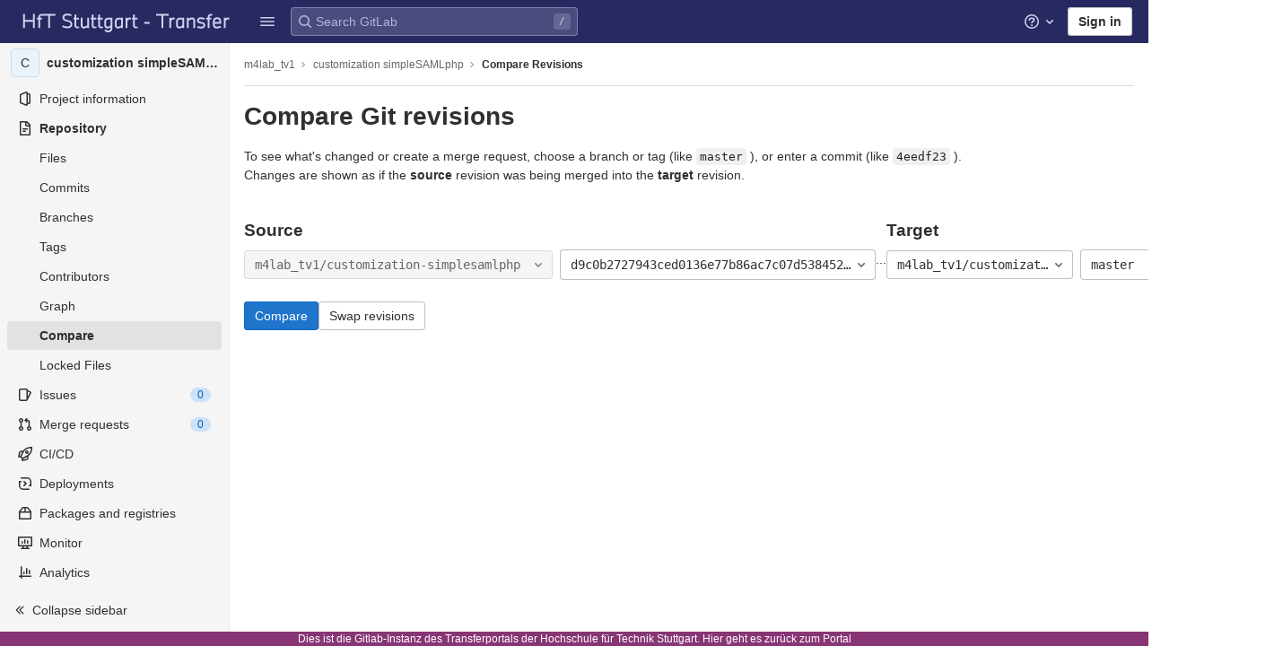

--- FILE ---
content_type: text/javascript; charset=utf-8
request_url: https://transfer.hft-stuttgart.de/gitlab/assets/webpack/graphql.7a7c3f9d.chunk.js
body_size: 59470
content:
(this.webpackJsonp=this.webpackJsonp||[]).push([[2],{"/NAD":function(e,t,r){"use strict";r.r(t),r.d(t,"ApolloClient",(function(){return o.a})),r.d(t,"mergeOptions",(function(){return o.b})),r.d(t,"ObservableQuery",(function(){return a.a})),r.d(t,"applyNextFetchPolicy",(function(){return a.b})),r.d(t,"NetworkStatus",(function(){return s.a})),r.d(t,"isApolloError",(function(){return c.b})),r.d(t,"ApolloError",(function(){return c.a})),r.d(t,"Cache",(function(){return n})),r.d(t,"ApolloCache",(function(){return u.a})),r.d(t,"InMemoryCache",(function(){return l.a})),r.d(t,"MissingFieldError",(function(){return f.a})),r.d(t,"defaultDataIdFromObject",(function(){return h.b})),r.d(t,"makeVar",(function(){return p.c})),r.d(t,"empty",(function(){return d.c})),r.d(t,"from",(function(){return d.e})),r.d(t,"split",(function(){return d.f})),r.d(t,"concat",(function(){return d.b})),r.d(t,"execute",(function(){return d.d})),r.d(t,"ApolloLink",(function(){return d.a})),r.d(t,"parseAndCheckHttpResponse",(function(){return v.parseAndCheckHttpResponse})),r.d(t,"serializeFetchParameter",(function(){return v.serializeFetchParameter})),r.d(t,"fallbackHttpConfig",(function(){return v.fallbackHttpConfig})),r.d(t,"defaultPrinter",(function(){return v.defaultPrinter})),r.d(t,"selectHttpOptionsAndBody",(function(){return v.selectHttpOptionsAndBody})),r.d(t,"selectHttpOptionsAndBodyInternal",(function(){return v.selectHttpOptionsAndBodyInternal})),r.d(t,"checkFetcher",(function(){return v.checkFetcher})),r.d(t,"createSignalIfSupported",(function(){return v.createSignalIfSupported})),r.d(t,"selectURI",(function(){return v.selectURI})),r.d(t,"createHttpLink",(function(){return v.createHttpLink})),r.d(t,"HttpLink",(function(){return v.HttpLink})),r.d(t,"rewriteURIForGET",(function(){return v.rewriteURIForGET})),r.d(t,"fromError",(function(){return b.a})),r.d(t,"toPromise",(function(){return y})),r.d(t,"fromPromise",(function(){return g})),r.d(t,"throwServerError",(function(){return O.a})),r.d(t,"Observable",(function(){return m.a})),r.d(t,"isReference",(function(){return j.g})),r.d(t,"makeReference",(function(){return j.h})),r.d(t,"setLogVerbosity",(function(){return _.c})),r.d(t,"gql",(function(){return E.e})),r.d(t,"resetCaches",(function(){return E.f})),r.d(t,"disableFragmentWarnings",(function(){return E.c})),r.d(t,"enableExperimentalFragmentVariables",(function(){return E.d})),r.d(t,"disableExperimentalFragmentVariables",(function(){return E.b}));var n,i=r("Yj2C"),o=r("xyp/"),a=r("yhOL"),s=r("Lxjd"),c=r("LoP3");n||(n={});var u=r("twZ6"),l=r("8Lg1"),f=r("wxNM"),h=r("P9JE"),p=r("I1+w"),d=r("eadH"),v=r("Bmhd"),b=r("qLVZ");function y(e){var t=!1;return new Promise((function(r,n){e.subscribe({next:function(e){t?__DEV__&&i.c.warn("Promise Wrapper does not support multiple results from Observable"):(t=!0,r(e))},error:n})}))}var m=r("N+uE");function g(e){return new m.a((function(t){e.then((function(e){t.next(e),t.complete()})).catch(t.error.bind(t))}))}var O=r("bXvo"),j=r("GG3j"),_=r("lS2R"),E=r("eKZb");Object(_.c)(i.a?"log":"silent")},"1/rY":function(e,t,r){"use strict";r.d(t,"a",(function(){return o})),r.d(t,"b",(function(){return a}));var n=r("/+U8"),i=r("WG9T");function o(e){return void 0===e&&(e=!1),{keyArgs:e,merge:function(e,t){return e?Object(n.f)(Object(n.f)([],e,!0),t,!0):t}}}function a(e){return void 0===e&&(e=!1),{keyArgs:e,read:function(e,t){var r=t.canRead,i=t.readField;if(!e)return e;var o=[],a="",c="";e.edges.forEach((function(e){r(i("node",e))&&(o.push(e),e.cursor&&(a=a||e.cursor||"",c=e.cursor||c))}));var u=e.pageInfo||{},l=u.startCursor,f=u.endCursor;return Object(n.a)(Object(n.a)({},s(e)),{edges:o,pageInfo:Object(n.a)(Object(n.a)({},e.pageInfo),{startCursor:l||a,endCursor:f||c})})},merge:function(e,t,r){var o=r.args,a=r.isReference,c=r.readField;if(e||(e={edges:[],pageInfo:{hasPreviousPage:!1,hasNextPage:!0,startCursor:"",endCursor:""}}),!t)return e;var u=t.edges?t.edges.map((function(e){return a(e=Object(n.a)({},e))&&(e.cursor=c("cursor",e)),e})):[];if(t.pageInfo){var l=t.pageInfo,f=l.startCursor,h=l.endCursor,p=u[0],d=u[u.length-1];p&&f&&(p.cursor=f),d&&h&&(d.cursor=h);var v=p&&p.cursor;v&&!f&&(t=Object(i.b)(t,{pageInfo:{startCursor:v}}));var b=d&&d.cursor;b&&!h&&(t=Object(i.b)(t,{pageInfo:{endCursor:b}}))}var y=e.edges,m=[];if(o&&o.after)(g=y.findIndex((function(e){return e.cursor===o.after})))>=0&&(y=y.slice(0,g+1));else if(o&&o.before){var g;m=(g=y.findIndex((function(e){return e.cursor===o.before})))<0?y:y.slice(g),y=[]}else t.edges&&(y=[]);var O=Object(n.f)(Object(n.f)(Object(n.f)([],y,!0),u,!0),m,!0),j=Object(n.a)(Object(n.a)({},t.pageInfo),e.pageInfo);if(t.pageInfo){var _=t.pageInfo,E=_.hasPreviousPage,w=_.hasNextPage,k=(f=_.startCursor,h=_.endCursor,Object(n.e)(_,["hasPreviousPage","hasNextPage","startCursor","endCursor"]));Object.assign(j,k),y.length||(void 0!==E&&(j.hasPreviousPage=E),void 0!==f&&(j.startCursor=f)),m.length||(void 0!==w&&(j.hasNextPage=w),void 0!==h&&(j.endCursor=h))}return Object(n.a)(Object(n.a)(Object(n.a)({},s(e)),s(t)),{edges:O,pageInfo:j})}}}var s=function(e){return Object(n.e)(e,c)},c=["edges","pageInfo"]},"19ol":function(e,t,r){"use strict";r.d(t,"a",(function(){return o}));var n=r("d7HI"),i=r("ESVS");function o(e){return Object(n.b)(e,{leave:a})}var a={Name:function(e){return e.value},Variable:function(e){return"$"+e.name},Document:function(e){return c(e.definitions,"\n\n")+"\n"},OperationDefinition:function(e){var t=e.operation,r=e.name,n=l("(",c(e.variableDefinitions,", "),")"),i=c(e.directives," "),o=e.selectionSet;return r||i||n||"query"!==t?c([t,c([r,n]),i,o]," "):o},VariableDefinition:function(e){var t=e.variable,r=e.type,n=e.defaultValue,i=e.directives;return t+": "+r+l(" = ",n)+l(" ",c(i," "))},SelectionSet:function(e){return u(e.selections)},Field:function(e){var t=e.alias,r=e.name,n=e.arguments,i=e.directives,o=e.selectionSet,a=l("",t,": ")+r,s=a+l("(",c(n,", "),")");return s.length>80&&(s=a+l("(\n",f(c(n,"\n")),"\n)")),c([s,c(i," "),o]," ")},Argument:function(e){return e.name+": "+e.value},FragmentSpread:function(e){return"..."+e.name+l(" ",c(e.directives," "))},InlineFragment:function(e){var t=e.typeCondition,r=e.directives,n=e.selectionSet;return c(["...",l("on ",t),c(r," "),n]," ")},FragmentDefinition:function(e){var t=e.name,r=e.typeCondition,n=e.variableDefinitions,i=e.directives,o=e.selectionSet;return"fragment ".concat(t).concat(l("(",c(n,", "),")")," ")+"on ".concat(r," ").concat(l("",c(i," ")," "))+o},IntValue:function(e){return e.value},FloatValue:function(e){return e.value},StringValue:function(e,t){var r=e.value;return e.block?Object(i.b)(r,"description"===t?"":"  "):JSON.stringify(r)},BooleanValue:function(e){return e.value?"true":"false"},NullValue:function(){return"null"},EnumValue:function(e){return e.value},ListValue:function(e){return"["+c(e.values,", ")+"]"},ObjectValue:function(e){return"{"+c(e.fields,", ")+"}"},ObjectField:function(e){return e.name+": "+e.value},Directive:function(e){return"@"+e.name+l("(",c(e.arguments,", "),")")},NamedType:function(e){return e.name},ListType:function(e){return"["+e.type+"]"},NonNullType:function(e){return e.type+"!"},SchemaDefinition:s((function(e){var t=e.directives,r=e.operationTypes;return c(["schema",c(t," "),u(r)]," ")})),OperationTypeDefinition:function(e){return e.operation+": "+e.type},ScalarTypeDefinition:s((function(e){return c(["scalar",e.name,c(e.directives," ")]," ")})),ObjectTypeDefinition:s((function(e){var t=e.name,r=e.interfaces,n=e.directives,i=e.fields;return c(["type",t,l("implements ",c(r," & ")),c(n," "),u(i)]," ")})),FieldDefinition:s((function(e){var t=e.name,r=e.arguments,n=e.type,i=e.directives;return t+(p(r)?l("(\n",f(c(r,"\n")),"\n)"):l("(",c(r,", "),")"))+": "+n+l(" ",c(i," "))})),InputValueDefinition:s((function(e){var t=e.name,r=e.type,n=e.defaultValue,i=e.directives;return c([t+": "+r,l("= ",n),c(i," ")]," ")})),InterfaceTypeDefinition:s((function(e){var t=e.name,r=e.interfaces,n=e.directives,i=e.fields;return c(["interface",t,l("implements ",c(r," & ")),c(n," "),u(i)]," ")})),UnionTypeDefinition:s((function(e){var t=e.name,r=e.directives,n=e.types;return c(["union",t,c(r," "),n&&0!==n.length?"= "+c(n," | "):""]," ")})),EnumTypeDefinition:s((function(e){var t=e.name,r=e.directives,n=e.values;return c(["enum",t,c(r," "),u(n)]," ")})),EnumValueDefinition:s((function(e){return c([e.name,c(e.directives," ")]," ")})),InputObjectTypeDefinition:s((function(e){var t=e.name,r=e.directives,n=e.fields;return c(["input",t,c(r," "),u(n)]," ")})),DirectiveDefinition:s((function(e){var t=e.name,r=e.arguments,n=e.repeatable,i=e.locations;return"directive @"+t+(p(r)?l("(\n",f(c(r,"\n")),"\n)"):l("(",c(r,", "),")"))+(n?" repeatable":"")+" on "+c(i," | ")})),SchemaExtension:function(e){var t=e.directives,r=e.operationTypes;return c(["extend schema",c(t," "),u(r)]," ")},ScalarTypeExtension:function(e){return c(["extend scalar",e.name,c(e.directives," ")]," ")},ObjectTypeExtension:function(e){var t=e.name,r=e.interfaces,n=e.directives,i=e.fields;return c(["extend type",t,l("implements ",c(r," & ")),c(n," "),u(i)]," ")},InterfaceTypeExtension:function(e){var t=e.name,r=e.interfaces,n=e.directives,i=e.fields;return c(["extend interface",t,l("implements ",c(r," & ")),c(n," "),u(i)]," ")},UnionTypeExtension:function(e){var t=e.name,r=e.directives,n=e.types;return c(["extend union",t,c(r," "),n&&0!==n.length?"= "+c(n," | "):""]," ")},EnumTypeExtension:function(e){var t=e.name,r=e.directives,n=e.values;return c(["extend enum",t,c(r," "),u(n)]," ")},InputObjectTypeExtension:function(e){var t=e.name,r=e.directives,n=e.fields;return c(["extend input",t,c(r," "),u(n)]," ")}};function s(e){return function(t){return c([t.description,e(t)],"\n")}}function c(e){var t,r=arguments.length>1&&void 0!==arguments[1]?arguments[1]:"";return null!==(t=null==e?void 0:e.filter((function(e){return e})).join(r))&&void 0!==t?t:""}function u(e){return l("{\n",f(c(e,"\n")),"\n}")}function l(e,t){var r=arguments.length>2&&void 0!==arguments[2]?arguments[2]:"";return null!=t&&""!==t?e+t+r:""}function f(e){return l("  ",e.replace(/\n/g,"\n  "))}function h(e){return-1!==e.indexOf("\n")}function p(e){return null!=e&&e.some(h)}},"29rA":function(e,t,r){"use strict";r.d(t,"a",(function(){return i}));var n=r("R3je");function i(e,t){var r=[],i=function(e,t){r.push("".concat(e,"=").concat(encodeURIComponent(t)))};if("query"in t&&i("query",t.query),t.operationName&&i("operationName",t.operationName),t.variables){var o=void 0;try{o=Object(n.a)(t.variables,"Variables map")}catch(e){return{parseError:e}}i("variables",o)}if(t.extensions){var a=void 0;try{a=Object(n.a)(t.extensions,"Extensions map")}catch(e){return{parseError:e}}i("extensions",a)}var s="",c=e,u=e.indexOf("#");-1!==u&&(s=e.substr(u),c=e.substr(0,u));var l=-1===c.indexOf("?")?"?":"&";return{newURI:c+l+r.join("&")+s}}},"7Oz3":function(e,t,r){"use strict";r.d(t,"a",(function(){return n}));var n=function(){if("undefined"==typeof AbortController)return{controller:!1,signal:!1};var e=new AbortController;return{controller:e,signal:e.signal}}},"7wJP":function(e,t,r){"use strict";r.d(t,"a",(function(){return i}));var n=Object.prototype.toString;function i(e){return function e(t,r){switch(n.call(t)){case"[object Array]":if((r=r||new Map).has(t))return r.get(t);var i=t.slice(0);return r.set(t,i),i.forEach((function(t,n){i[n]=e(t,r)})),i;case"[object Object]":if((r=r||new Map).has(t))return r.get(t);var o=Object.create(Object.getPrototypeOf(t));return r.set(t,o),Object.keys(t).forEach((function(n){o[n]=e(t[n],r)})),o;default:return t}}(e)}},"8Lg1":function(e,t,r){"use strict";r.d(t,"a",(function(){return pe}));var n=r("/+U8"),i=r("Yj2C"),o=r("SKmI"),a=r("B8hO"),s=r("twZ6"),c=r("wxNM"),u=r("GG3j"),l=r("hwWL"),f=r("UjQv"),h=r("M9Ro"),p=r("dNgh"),d=r("WG9T"),v=r("pV4R"),b=r("kRO9"),y=r("QEgC");function m(e){var t=new Set([e]);return t.forEach((function(e){Object(y.a)(e)&&function(e){if(__DEV__&&!Object.isFrozen(e))try{Object.freeze(e)}catch(e){if(e instanceof TypeError)return null;throw e}return e}(e)===e&&Object.getOwnPropertyNames(e).forEach((function(r){Object(y.a)(e[r])&&t.add(e[r])}))})),e}function g(e){return __DEV__&&m(e),e}var O,j,_=r("QWy3"),E=r("P9JE"),w=Object.create(null),k=function(){return w},S=Object.create(null),D=function(){function e(e,t){var r=this;this.policies=e,this.group=t,this.data=Object.create(null),this.rootIds=Object.create(null),this.refs=Object.create(null),this.getFieldValue=function(e,t){return g(Object(u.g)(e)?r.get(e.__ref,t):e&&e[t])},this.canRead=function(e){return Object(u.g)(e)?r.has(e.__ref):"object"==typeof e},this.toReference=function(e,t){if("string"==typeof e)return Object(u.h)(e);if(Object(u.g)(e))return e;var n=r.policies.identify(e)[0];if(n){var i=Object(u.h)(n);return t&&r.merge(n,e),i}}}return e.prototype.toObject=function(){return Object(n.a)({},this.data)},e.prototype.has=function(e){return void 0!==this.lookup(e,!0)},e.prototype.get=function(e,t){if(this.group.depend(e,t),E.e.call(this.data,e)){var r=this.data[e];if(r&&E.e.call(r,t))return r[t]}return"__typename"===t&&E.e.call(this.policies.rootTypenamesById,e)?this.policies.rootTypenamesById[e]:this instanceof N?this.parent.get(e,t):void 0},e.prototype.lookup=function(e,t){return t&&this.group.depend(e,"__exists"),E.e.call(this.data,e)?this.data[e]:this instanceof N?this.parent.lookup(e,t):this.policies.rootTypenamesById[e]?Object.create(null):void 0},e.prototype.merge=function(e,t){var r,n=this;Object(u.g)(e)&&(e=e.__ref),Object(u.g)(t)&&(t=t.__ref);var o="string"==typeof e?this.lookup(r=e):e,a="string"==typeof t?this.lookup(r=t):t;if(a){__DEV__?Object(i.c)("string"==typeof r,"store.merge expects a string ID"):Object(i.c)("string"==typeof r,1);var s=new d.a(A).merge(o,a);if(this.data[r]=s,s!==o&&(delete this.refs[r],this.group.caching)){var c=Object.create(null);o||(c.__exists=1),Object.keys(a).forEach((function(e){if(!o||o[e]!==s[e]){c[e]=1;var t=Object(E.c)(e);t===e||n.policies.hasKeyArgs(s.__typename,t)||(c[t]=1),void 0!==s[e]||n instanceof N||delete s[e]}})),!c.__typename||o&&o.__typename||this.policies.rootTypenamesById[r]!==s.__typename||delete c.__typename,Object.keys(c).forEach((function(e){return n.group.dirty(r,e)}))}}},e.prototype.modify=function(e,t){var r=this,i=this.lookup(e);if(i){var o=Object.create(null),a=!1,s=!0,c={DELETE:w,INVALIDATE:S,isReference:u.g,toReference:this.toReference,canRead:this.canRead,readField:function(t,n){return r.policies.readField("string"==typeof t?{fieldName:t,from:n||Object(u.h)(e)}:t,{store:r})}};if(Object.keys(i).forEach((function(u){var l=Object(E.c)(u),f=i[u];if(void 0!==f){var h="function"==typeof t?t:t[u]||t[l];if(h){var p=h===k?w:h(g(f),Object(n.a)(Object(n.a)({},c),{fieldName:l,storeFieldName:u,storage:r.getStorage(e,u)}));p===S?r.group.dirty(e,u):(p===w&&(p=void 0),p!==f&&(o[u]=p,a=!0,f=p))}void 0!==f&&(s=!1)}})),a)return this.merge(e,o),s&&(this instanceof N?this.data[e]=void 0:delete this.data[e],this.group.dirty(e,"__exists")),!0}return!1},e.prototype.delete=function(e,t,r){var n,i=this.lookup(e);if(i){var o=this.getFieldValue(i,"__typename"),a=t&&r?this.policies.getStoreFieldName({typename:o,fieldName:t,args:r}):t;return this.modify(e,a?((n={})[a]=k,n):k)}return!1},e.prototype.evict=function(e,t){var r=!1;return e.id&&(E.e.call(this.data,e.id)&&(r=this.delete(e.id,e.fieldName,e.args)),this instanceof N&&this!==t&&(r=this.parent.evict(e,t)||r),(e.fieldName||r)&&this.group.dirty(e.id,e.fieldName||"__exists")),r},e.prototype.clear=function(){this.replace(null)},e.prototype.extract=function(){var e=this,t=this.toObject(),r=[];return this.getRootIdSet().forEach((function(t){E.e.call(e.policies.rootTypenamesById,t)||r.push(t)})),r.length&&(t.__META={extraRootIds:r.sort()}),t},e.prototype.replace=function(e){var t=this;if(Object.keys(this.data).forEach((function(r){e&&E.e.call(e,r)||t.delete(r)})),e){var r=e.__META,i=Object(n.e)(e,["__META"]);Object.keys(i).forEach((function(e){t.merge(e,i[e])})),r&&r.extraRootIds.forEach(this.retain,this)}},e.prototype.retain=function(e){return this.rootIds[e]=(this.rootIds[e]||0)+1},e.prototype.release=function(e){if(this.rootIds[e]>0){var t=--this.rootIds[e];return t||delete this.rootIds[e],t}return 0},e.prototype.getRootIdSet=function(e){return void 0===e&&(e=new Set),Object.keys(this.rootIds).forEach(e.add,e),this instanceof N?this.parent.getRootIdSet(e):Object.keys(this.policies.rootTypenamesById).forEach(e.add,e),e},e.prototype.gc=function(){var e=this,t=this.getRootIdSet(),r=this.toObject();t.forEach((function(n){E.e.call(r,n)&&(Object.keys(e.findChildRefIds(n)).forEach(t.add,t),delete r[n])}));var n=Object.keys(r);if(n.length){for(var i=this;i instanceof N;)i=i.parent;n.forEach((function(e){return i.delete(e)}))}return n},e.prototype.findChildRefIds=function(e){if(!E.e.call(this.refs,e)){var t=this.refs[e]=Object.create(null),r=this.data[e];if(!r)return t;var n=new Set([r]);n.forEach((function(e){Object(u.g)(e)&&(t[e.__ref]=!0),Object(y.a)(e)&&Object.keys(e).forEach((function(t){var r=e[t];Object(y.a)(r)&&n.add(r)}))}))}return this.refs[e]},e.prototype.makeCacheKey=function(){return this.group.keyMaker.lookupArray(arguments)},e}(),T=function(){function e(e,t){void 0===t&&(t=null),this.caching=e,this.parent=t,this.d=null,this.resetCaching()}return e.prototype.resetCaching=function(){this.d=this.caching?Object(o.a)():null,this.keyMaker=new _.a(f.b)},e.prototype.depend=function(e,t){if(this.d){this.d(x(e,t));var r=Object(E.c)(t);r!==t&&this.d(x(e,r)),this.parent&&this.parent.depend(e,t)}},e.prototype.dirty=function(e,t){this.d&&this.d.dirty(x(e,t),"__exists"===t?"forget":"setDirty")},e}();function x(e,t){return t+"#"+e}function I(e,t){P(e)&&e.group.depend(t,"__exists")}O=D||(D={}),j=function(e){function t(t){var r=t.policies,n=t.resultCaching,i=void 0===n||n,o=t.seed,a=e.call(this,r,new T(i))||this;return a.stump=new R(a),a.storageTrie=new _.a(f.b),o&&a.replace(o),a}return Object(n.c)(t,e),t.prototype.addLayer=function(e,t){return this.stump.addLayer(e,t)},t.prototype.removeLayer=function(){return this},t.prototype.getStorage=function(){return this.storageTrie.lookupArray(arguments)},t}(O),O.Root=j;var N=function(e){function t(t,r,n,i){var o=e.call(this,r.policies,i)||this;return o.id=t,o.parent=r,o.replay=n,o.group=i,n(o),o}return Object(n.c)(t,e),t.prototype.addLayer=function(e,r){return new t(e,this,r,this.group)},t.prototype.removeLayer=function(e){var t=this,r=this.parent.removeLayer(e);return e===this.id?(this.group.caching&&Object.keys(this.data).forEach((function(e){var n=t.data[e],i=r.lookup(e);i?n?n!==i&&Object.keys(n).forEach((function(r){Object(a.a)(n[r],i[r])||t.group.dirty(e,r)})):(t.group.dirty(e,"__exists"),Object.keys(i).forEach((function(r){t.group.dirty(e,r)}))):t.delete(e)})),r):r===this.parent?this:r.addLayer(this.id,this.replay)},t.prototype.toObject=function(){return Object(n.a)(Object(n.a)({},this.parent.toObject()),this.data)},t.prototype.findChildRefIds=function(t){var r=this.parent.findChildRefIds(t);return E.e.call(this.data,t)?Object(n.a)(Object(n.a)({},r),e.prototype.findChildRefIds.call(this,t)):r},t.prototype.getStorage=function(){for(var e=this.parent;e.parent;)e=e.parent;return e.getStorage.apply(e,arguments)},t}(D),R=function(e){function t(t){return e.call(this,"EntityStore.Stump",t,(function(){}),new T(t.group.caching,t.group))||this}return Object(n.c)(t,e),t.prototype.removeLayer=function(){return this},t.prototype.merge=function(){return this.parent.merge.apply(this.parent,arguments)},t}(N);function A(e,t,r){var n=e[r],i=t[r];return Object(a.a)(n,i)?n:i}function P(e){return!!(e instanceof D&&e.group.caching)}var C=r("W0aq");function F(e){return[e.selectionSet,e.objectOrReference,e.context,e.context.canonizeResults]}var q=function(){function e(e){var t=this;this.knownResults=new(f.b?WeakMap:Map),this.config=Object(h.a)(e,{addTypename:!1!==e.addTypename,canonizeResults:Object(E.j)(e)}),this.canon=e.canon||new C.a,this.executeSelectionSet=Object(o.b)((function(e){var r,i=e.context.canonizeResults,o=F(e);o[3]=!i;var a=(r=t.executeSelectionSet).peek.apply(r,o);return a?i?Object(n.a)(Object(n.a)({},a),{result:t.canon.admit(a.result)}):a:(I(e.context.store,e.enclosingRef.__ref),t.execSelectionSetImpl(e))}),{max:this.config.resultCacheMaxSize,keyArgs:F,makeCacheKey:function(e,t,r,n){if(P(r.store))return r.store.makeCacheKey(e,Object(u.g)(t)?t.__ref:t,r.varString,n)}}),this.executeSubSelectedArray=Object(o.b)((function(e){return I(e.context.store,e.enclosingRef.__ref),t.execSubSelectedArrayImpl(e)}),{max:this.config.resultCacheMaxSize,makeCacheKey:function(e){var t=e.field,r=e.array,n=e.context;if(P(n.store))return n.store.makeCacheKey(t,r,n.varString)}})}return e.prototype.resetCanon=function(){this.canon=new C.a},e.prototype.diffQueryAgainstStore=function(e){var t=e.store,r=e.query,i=e.rootId,o=void 0===i?"ROOT_QUERY":i,a=e.variables,s=e.returnPartialData,l=void 0===s||s,f=e.canonizeResults,h=void 0===f?this.config.canonizeResults:f,b=this.config.cache.policies;a=Object(n.a)(Object(n.a)({},Object(p.b)(Object(p.h)(r))),a);var y,m=Object(u.h)(o),g=new d.a,O=this.executeSelectionSet({selectionSet:Object(p.e)(r).selectionSet,objectOrReference:m,enclosingRef:m,context:{store:t,query:r,policies:b,variables:a,varString:Object(C.b)(a),canonizeResults:h,fragmentMap:Object(v.a)(Object(p.d)(r)),merge:function(e,t){return g.merge(e,t)}}});if(O.missing&&(y=[new c.a(M(O.missing),O.missing,r,a)],!l))throw y[0];return{result:O.result,complete:!y,missing:y}},e.prototype.isFresh=function(e,t,r,n){if(P(n.store)&&this.knownResults.get(e)===r){var i=this.executeSelectionSet.peek(r,t,n,this.canon.isKnown(e));if(i&&e===i.result)return!0}return!1},e.prototype.execSelectionSetImpl=function(e){var t=this,r=e.selectionSet,n=e.objectOrReference,i=e.enclosingRef,o=e.context;if(Object(u.g)(n)&&!o.policies.rootTypenamesById[n.__ref]&&!o.store.has(n.__ref))return{result:this.canon.empty,missing:"Dangling reference to missing ".concat(n.__ref," object")};var a,s=o.variables,c=o.policies,f=o.store.getFieldValue(n,"__typename"),h={};function p(e,t){var r;return e.missing&&(a=o.merge(a,((r={})[t]=e.missing,r))),e.result}this.config.addTypename&&"string"==typeof f&&!c.rootIdsByTypename[f]&&(h={__typename:f});var d=new Set(r.selections);d.forEach((function(e){var r,y;if(Object(b.c)(e,s))if(Object(u.e)(e)){var m=c.readField({fieldName:e.name.value,field:e,variables:o.variables,from:n},o),g=Object(u.i)(e);void 0===m?l.a.added(e)||(a=o.merge(a,((r={})[g]="Can't find field '".concat(e.name.value,"' on ").concat(Object(u.g)(n)?n.__ref+" object":"object "+JSON.stringify(n,null,2)),r))):Object(E.f)(m)?m=p(t.executeSubSelectedArray({field:e,array:m,enclosingRef:i,context:o}),g):e.selectionSet?null!=m&&(m=p(t.executeSelectionSet({selectionSet:e.selectionSet,objectOrReference:m,enclosingRef:Object(u.g)(m)?m:i,context:o}),g)):o.canonizeResults&&(m=t.canon.pass(m)),void 0!==m&&(h=o.merge(h,((y={})[g]=m,y)))}else{var O=Object(v.b)(e,o.fragmentMap);O&&c.fragmentMatches(O,f)&&O.selectionSet.selections.forEach(d.add,d)}}));var y={result:h,missing:a},m=o.canonizeResults?this.canon.admit(y):g(y);return m.result&&this.knownResults.set(m.result,r),m},e.prototype.execSubSelectedArrayImpl=function(e){var t,r=this,n=e.field,o=e.array,a=e.enclosingRef,s=e.context;function c(e,r){var n;return e.missing&&(t=s.merge(t,((n={})[r]=e.missing,n))),e.result}return n.selectionSet&&(o=o.filter(s.store.canRead)),o=o.map((function(e,t){return null===e?null:Object(E.f)(e)?c(r.executeSubSelectedArray({field:n,array:e,enclosingRef:a,context:s}),t):n.selectionSet?c(r.executeSelectionSet({selectionSet:n.selectionSet,objectOrReference:e,enclosingRef:Object(u.g)(e)?e:a,context:s}),t):(__DEV__&&function(e,t,r){if(!t.selectionSet){var n=new Set([r]);n.forEach((function(r){Object(y.a)(r)&&(__DEV__?Object(i.c)(!Object(u.g)(r),"Missing selection set for object of type ".concat(Object(E.d)(e,r)," returned for query field ").concat(t.name.value)):Object(i.c)(!Object(u.g)(r),5),Object.values(r).forEach(n.add,n))}))}}(s.store,n,e),e)})),{result:s.canonizeResults?this.canon.admit(o):o,missing:t}},e}();function M(e){try{JSON.stringify(e,(function(e,t){if("string"==typeof t)throw t;return t}))}catch(e){return e}}var L=r("7wJP"),Q=r("W7Dm"),V=r("f5QM");var $=r("I1+w"),B=Object.create(null);function U(e){var t=JSON.stringify(e);return B[t]||(B[t]=Object.create(null))}function G(e){var t=U(e);return t.keyFieldsFn||(t.keyFieldsFn=function(t,r){var n=function(e,t){return r.readField(t,e)},o=r.keyObject=K(e,(function(e){var o=J(r.storeObject,e,n);return void 0===o&&t!==r.storeObject&&E.e.call(t,e[0])&&(o=J(t,e,z)),__DEV__?Object(i.c)(void 0!==o,"Missing field '".concat(e.join("."),"' while extracting keyFields from ").concat(JSON.stringify(t))):Object(i.c)(void 0!==o,2),o}));return"".concat(r.typename,":").concat(JSON.stringify(o))})}function W(e){var t=U(e);return t.keyArgsFn||(t.keyArgsFn=function(t,r){var n=r.field,i=r.variables,o=r.fieldName,a=K(e,(function(e){var r=e[0],o=r.charAt(0);if("@"!==o)if("$"!==o){if(t)return J(t,e)}else{var a=r.slice(1);if(i&&E.e.call(i,a)){var s=e.slice(0);return s[0]=a,J(i,s)}}else if(n&&Object(Q.a)(n.directives)){var c=r.slice(1),l=n.directives.find((function(e){return e.name.value===c})),f=l&&Object(u.a)(l,i);return f&&J(f,e.slice(1))}})),s=JSON.stringify(a);return(t||"{}"!==s)&&(o+=":"+s),o})}function K(e,t){var r=new d.a;return function e(t){var r=U(t);if(!r.paths){var n=r.paths=[],i=[];t.forEach((function(r,o){Object(E.f)(r)?(e(r).forEach((function(e){return n.push(i.concat(e))})),i.length=0):(i.push(r),Object(E.f)(t[o+1])||(n.push(i.slice(0)),i.length=0))}))}return r.paths}(e).reduce((function(e,n){var i,o=t(n);if(void 0!==o){for(var a=n.length-1;a>=0;--a)(i={})[n[a]]=o,o=i;e=r.merge(e,o)}return e}),Object.create(null))}function z(e,t){return e[t]}function J(e,t,r){return r=r||z,Y(t.reduce((function e(t,n){return Object(E.f)(t)?t.map((function(t){return e(t,n)})):t&&r(t,n)}),e))}function Y(e){return Object(y.a)(e)?Object(E.f)(e)?e.map(Y):K(Object.keys(e).sort(),(function(t){return J(e,t)})):e}function H(e){return void 0!==e.args?e.args:e.field?Object(u.a)(e.field,e.variables):null}u.b.setStringify(C.b);var X=function(){},Z=function(e,t){return t.fieldName},ee=function(e,t,r){return(0,r.mergeObjects)(e,t)},te=function(e,t){return t},re=function(){function e(e){this.config=e,this.typePolicies=Object.create(null),this.toBeAdded=Object.create(null),this.supertypeMap=new Map,this.fuzzySubtypes=new Map,this.rootIdsByTypename=Object.create(null),this.rootTypenamesById=Object.create(null),this.usingPossibleTypes=!1,this.config=Object(n.a)({dataIdFromObject:E.b},e),this.cache=this.config.cache,this.setRootTypename("Query"),this.setRootTypename("Mutation"),this.setRootTypename("Subscription"),e.possibleTypes&&this.addPossibleTypes(e.possibleTypes),e.typePolicies&&this.addTypePolicies(e.typePolicies)}return e.prototype.identify=function(e,t){var r,i=this,o=t&&(t.typename||(null===(r=t.storeObject)||void 0===r?void 0:r.__typename))||e.__typename;if(o===this.rootTypenamesById.ROOT_QUERY)return["ROOT_QUERY"];for(var a,s=t&&t.storeObject||e,c=Object(n.a)(Object(n.a)({},t),{typename:o,storeObject:s,readField:t&&t.readField||function(){var e=ie(arguments,s);return i.readField(e,{store:i.cache.data,variables:e.variables})}}),u=o&&this.getTypePolicy(o),l=u&&u.keyFn||this.config.dataIdFromObject;l;){var f=l(e,c);if(!Object(E.f)(f)){a=f;break}l=G(f)}return a=a?String(a):void 0,c.keyObject?[a,c.keyObject]:[a]},e.prototype.addTypePolicies=function(e){var t=this;Object.keys(e).forEach((function(r){var i=e[r],o=i.queryType,a=i.mutationType,s=i.subscriptionType,c=Object(n.e)(i,["queryType","mutationType","subscriptionType"]);o&&t.setRootTypename("Query",r),a&&t.setRootTypename("Mutation",r),s&&t.setRootTypename("Subscription",r),E.e.call(t.toBeAdded,r)?t.toBeAdded[r].push(c):t.toBeAdded[r]=[c]}))},e.prototype.updateTypePolicy=function(e,t){var r=this,n=this.getTypePolicy(e),i=t.keyFields,o=t.fields;function a(e,t){e.merge="function"==typeof t?t:!0===t?ee:!1===t?te:e.merge}a(n,t.merge),n.keyFn=!1===i?X:Object(E.f)(i)?G(i):"function"==typeof i?i:n.keyFn,o&&Object.keys(o).forEach((function(t){var n=r.getFieldPolicy(e,t,!0),i=o[t];if("function"==typeof i)n.read=i;else{var s=i.keyArgs,c=i.read,u=i.merge;n.keyFn=!1===s?Z:Object(E.f)(s)?W(s):"function"==typeof s?s:n.keyFn,"function"==typeof c&&(n.read=c),a(n,u)}n.read&&n.merge&&(n.keyFn=n.keyFn||Z)}))},e.prototype.setRootTypename=function(e,t){void 0===t&&(t=e);var r="ROOT_"+e.toUpperCase(),n=this.rootTypenamesById[r];t!==n&&(__DEV__?Object(i.c)(!n||n===e,"Cannot change root ".concat(e," __typename more than once")):Object(i.c)(!n||n===e,3),n&&delete this.rootIdsByTypename[n],this.rootIdsByTypename[t]=r,this.rootTypenamesById[r]=t)},e.prototype.addPossibleTypes=function(e){var t=this;this.usingPossibleTypes=!0,Object.keys(e).forEach((function(r){t.getSupertypeSet(r,!0),e[r].forEach((function(e){t.getSupertypeSet(e,!0).add(r);var n=e.match(E.a);n&&n[0]===e||t.fuzzySubtypes.set(e,new RegExp(e))}))}))},e.prototype.getTypePolicy=function(e){var t=this;if(!E.e.call(this.typePolicies,e)){var r=this.typePolicies[e]=Object.create(null);r.fields=Object.create(null);var i=this.supertypeMap.get(e);i&&i.size&&i.forEach((function(e){var i=t.getTypePolicy(e),o=i.fields,a=Object(n.e)(i,["fields"]);Object.assign(r,a),Object.assign(r.fields,o)}))}var o=this.toBeAdded[e];return o&&o.length&&o.splice(0).forEach((function(r){t.updateTypePolicy(e,r)})),this.typePolicies[e]},e.prototype.getFieldPolicy=function(e,t,r){if(e){var n=this.getTypePolicy(e).fields;return n[t]||r&&(n[t]=Object.create(null))}},e.prototype.getSupertypeSet=function(e,t){var r=this.supertypeMap.get(e);return!r&&t&&this.supertypeMap.set(e,r=new Set),r},e.prototype.fragmentMatches=function(e,t,r,n){var o=this;if(!e.typeCondition)return!0;if(!t)return!1;var a=e.typeCondition.name.value;if(t===a)return!0;if(this.usingPossibleTypes&&this.supertypeMap.has(a))for(var s=this.getSupertypeSet(t,!0),c=[s],u=function(e){var t=o.getSupertypeSet(e,!1);t&&t.size&&c.indexOf(t)<0&&c.push(t)},l=!(!r||!this.fuzzySubtypes.size),f=!1,h=0;h<c.length;++h){var p=c[h];if(p.has(a))return s.has(a)||(f&&__DEV__&&i.c.warn("Inferring subtype ".concat(t," of supertype ").concat(a)),s.add(a)),!0;p.forEach(u),l&&h===c.length-1&&Object(E.i)(e.selectionSet,r,n)&&(l=!1,f=!0,this.fuzzySubtypes.forEach((function(e,r){var n=t.match(e);n&&n[0]===t&&u(r)})))}return!1},e.prototype.hasKeyArgs=function(e,t){var r=this.getFieldPolicy(e,t,!1);return!(!r||!r.keyFn)},e.prototype.getStoreFieldName=function(e){var t,r=e.typename,n=e.fieldName,i=this.getFieldPolicy(r,n,!1),o=i&&i.keyFn;if(o&&r)for(var a={typename:r,fieldName:n,field:e.field||null,variables:e.variables},s=H(e);o;){var c=o(s,a);if(!Object(E.f)(c)){t=c||n;break}o=W(c)}return void 0===t&&(t=e.field?Object(u.j)(e.field,e.variables):Object(u.b)(n,H(e))),!1===t?n:n===Object(E.c)(t)?t:n+":"+t},e.prototype.readField=function(e,t){var r=e.from;if(r&&(e.field||e.fieldName)){if(void 0===e.typename){var n=t.store.getFieldValue(r,"__typename");n&&(e.typename=n)}var i=this.getStoreFieldName(e),o=Object(E.c)(i),a=t.store.getFieldValue(r,i),s=this.getFieldPolicy(e.typename,o,!1),c=s&&s.read;if(c){var l=ne(this,r,e,t,t.store.getStorage(Object(u.g)(r)?r.__ref:r,i));return $.a.withValue(this.cache,c,[a,l])}return a}},e.prototype.getReadFunction=function(e,t){var r=this.getFieldPolicy(e,t,!1);return r&&r.read},e.prototype.getMergeFunction=function(e,t,r){var n=this.getFieldPolicy(e,t,!1),i=n&&n.merge;return!i&&r&&(i=(n=this.getTypePolicy(r))&&n.merge),i},e.prototype.runMergeFunction=function(e,t,r,n,i){var o=r.field,a=r.typename,s=r.merge;return s===ee?oe(n.store)(e,t):s===te?t:(n.overwrite&&(e=void 0),s(e,t,ne(this,void 0,{typename:a,fieldName:o.name.value,field:o,variables:n.variables},n,i||Object.create(null))))},e}();function ne(e,t,r,n,i){var o=e.getStoreFieldName(r),a=Object(E.c)(o),s=r.variables||n.variables,c=n.store,l=c.toReference,f=c.canRead;return{args:H(r),field:r.field||null,fieldName:a,storeFieldName:o,variables:s,isReference:u.g,toReference:l,storage:i,cache:e.cache,canRead:f,readField:function(){return e.readField(ie(arguments,t,n),n)},mergeObjects:oe(n.store)}}function ie(e,t,r){var o,a,s,c=e[0],u=e[1],l=e.length;return"string"==typeof c?o={fieldName:c,from:l>1?u:t}:(o=Object(n.a)({},c),E.e.call(o,"from")||(o.from=t)),__DEV__&&void 0===o.from&&__DEV__&&i.c.warn("Undefined 'from' passed to readField with arguments ".concat((a=Array.from(e),s=Object(V.a)("stringifyForDisplay"),JSON.stringify(a,(function(e,t){return void 0===t?s:t})).split(JSON.stringify(s)).join("<undefined>")))),void 0===o.variables&&(o.variables=r),o}function oe(e){return function(t,r){if(Object(E.f)(t)||Object(E.f)(r))throw __DEV__?new i.b("Cannot automatically merge arrays"):new i.b(4);if(Object(y.a)(t)&&Object(y.a)(r)){var o=e.getFieldValue(t,"__typename"),a=e.getFieldValue(r,"__typename");if(o&&a&&o!==a)return r;if(Object(u.g)(t)&&Object(E.k)(r))return e.merge(t.__ref,r),t;if(Object(E.k)(t)&&Object(u.g)(r))return e.merge(t,r.__ref),r;if(Object(E.k)(t)&&Object(E.k)(r))return Object(n.a)(Object(n.a)({},t),r)}return r}}function ae(e,t,r){var i="".concat(t).concat(r),o=e.flavors.get(i);return o||e.flavors.set(i,o=e.clientOnly===t&&e.deferred===r?e:Object(n.a)(Object(n.a)({},e),{clientOnly:t,deferred:r})),o}var se=function(){function e(e,t){this.cache=e,this.reader=t}return e.prototype.writeToStore=function(e,t){var r=this,o=t.query,s=t.result,c=t.dataId,l=t.variables,f=t.overwrite,h=Object(p.f)(o),d=Object(E.g)();l=Object(n.a)(Object(n.a)({},Object(p.b)(h)),l);var b={store:e,written:Object.create(null),merge:function(e,t){return d.merge(e,t)},variables:l,varString:Object(C.b)(l),fragmentMap:Object(v.a)(Object(p.d)(o)),overwrite:!!f,incomingById:new Map,clientOnly:!1,deferred:!1,flavors:new Map},y=this.processSelectionSet({result:s||Object.create(null),dataId:c,selectionSet:h.selectionSet,mergeTree:{map:new Map},context:b});if(!Object(u.g)(y))throw __DEV__?new i.b("Could not identify object ".concat(JSON.stringify(s))):new i.b(6);return b.incomingById.forEach((function(t,n){var o=t.storeObject,s=t.mergeTree,c=t.fieldNodeSet,l=Object(u.h)(n);if(s&&s.map.size){var f=r.applyMerges(s,l,o,b);if(Object(u.g)(f))return;o=f}if(__DEV__&&!b.overwrite){var h=Object.create(null);c.forEach((function(e){e.selectionSet&&(h[e.name.value]=!0)}));Object.keys(o).forEach((function(e){(function(e){return!0===h[Object(E.c)(e)]})(e)&&!function(e){var t=s&&s.map.get(e);return Boolean(t&&t.info&&t.info.merge)}(e)&&function(e,t,r,n){var o=function(e){var t=n.getFieldValue(e,r);return"object"==typeof t&&t},s=o(e);if(!s)return;var c=o(t);if(!c)return;if(Object(u.g)(s))return;if(Object(a.a)(s,c))return;if(Object.keys(s).every((function(e){return void 0!==n.getFieldValue(c,e)})))return;var l=n.getFieldValue(e,"__typename")||n.getFieldValue(t,"__typename"),f=Object(E.c)(r),h="".concat(l,".").concat(f);if(he.has(h))return;he.add(h);var p=[];Object(E.f)(s)||Object(E.f)(c)||[s,c].forEach((function(e){var t=n.getFieldValue(e,"__typename");"string"!=typeof t||p.includes(t)||p.push(t)}));__DEV__&&i.c.warn("Cache data may be lost when replacing the ".concat(f," field of a ").concat(l," object.\n\nTo address this problem (which is not a bug in Apollo Client), ").concat(p.length?"either ensure all objects of type "+p.join(" and ")+" have an ID or a custom merge function, or ":"","define a custom merge function for the ").concat(h," field, so InMemoryCache can safely merge these objects:\n\n  existing: ").concat(JSON.stringify(s).slice(0,1e3),"\n  incoming: ").concat(JSON.stringify(c).slice(0,1e3),"\n\nFor more information about these options, please refer to the documentation:\n\n  * Ensuring entity objects have IDs: https://go.apollo.dev/c/generating-unique-identifiers\n  * Defining custom merge functions: https://go.apollo.dev/c/merging-non-normalized-objects\n"))}(l,o,e,b.store)}))}e.merge(n,o)})),e.retain(y.__ref),y},e.prototype.processSelectionSet=function(e){var t=this,r=e.dataId,o=e.result,a=e.selectionSet,s=e.context,c=e.mergeTree,f=this.cache.policies,h=Object.create(null),p=r&&f.rootTypenamesById[r]||Object(u.c)(o,a,s.fragmentMap)||r&&s.store.get(r,"__typename");"string"==typeof p&&(h.__typename=p);var d=function(){var e=ie(arguments,h,s.variables);if(Object(u.g)(e.from)){var t=s.incomingById.get(e.from.__ref);if(t){var r=f.readField(Object(n.a)(Object(n.a)({},e),{from:t.storeObject}),s);if(void 0!==r)return r}}return f.readField(e,s)},v=new Set;this.flattenFields(a,o,s,p).forEach((function(e,r){var n,a=Object(u.i)(r),s=o[a];if(v.add(r),void 0!==s){var b=f.getStoreFieldName({typename:p,fieldName:r.name.value,field:r,variables:e.variables}),y=ue(c,b),m=t.processFieldValue(s,r,r.selectionSet?ae(e,!1,!1):e,y),g=void 0;r.selectionSet&&(Object(u.g)(m)||Object(E.k)(m))&&(g=d("__typename",m));var O=f.getMergeFunction(p,r.name.value,g);O?y.info={field:r,typename:p,merge:O}:fe(c,b),h=e.merge(h,((n={})[b]=m,n))}else!__DEV__||e.clientOnly||e.deferred||l.a.added(r)||f.getReadFunction(p,r.name.value)||__DEV__&&i.c.error("Missing field '".concat(Object(u.i)(r),"' while writing result ").concat(JSON.stringify(o,null,2)).substring(0,1e3))}));try{var b=f.identify(o,{typename:p,selectionSet:a,fragmentMap:s.fragmentMap,storeObject:h,readField:d}),y=b[0],m=b[1];r=r||y,m&&(h=s.merge(h,m))}catch(e){if(!r)throw e}if("string"==typeof r){var g=Object(u.h)(r),O=s.written[r]||(s.written[r]=[]);if(O.indexOf(a)>=0)return g;if(O.push(a),this.reader&&this.reader.isFresh(o,g,a,s))return g;var j=s.incomingById.get(r);return j?(j.storeObject=s.merge(j.storeObject,h),j.mergeTree=function e(t,r){if(t===r||!r||le(r))return t;if(!t||le(t))return r;var i=t.info&&r.info?Object(n.a)(Object(n.a)({},t.info),r.info):t.info||r.info,o=t.map.size&&r.map.size,a=o?new Map:t.map.size?t.map:r.map,s={info:i,map:a};if(o){var c=new Set(r.map.keys());t.map.forEach((function(t,n){s.map.set(n,e(t,r.map.get(n))),c.delete(n)})),c.forEach((function(n){s.map.set(n,e(r.map.get(n),t.map.get(n)))}))}return s}(j.mergeTree,c),v.forEach((function(e){return j.fieldNodeSet.add(e)}))):s.incomingById.set(r,{storeObject:h,mergeTree:le(c)?void 0:c,fieldNodeSet:v}),g}return h},e.prototype.processFieldValue=function(e,t,r,n){var i=this;return t.selectionSet&&null!==e?Object(E.f)(e)?e.map((function(e,o){var a=i.processFieldValue(e,t,r,ue(n,o));return fe(n,o),a})):this.processSelectionSet({result:e,selectionSet:t.selectionSet,context:r,mergeTree:n}):__DEV__?Object(L.a)(e):e},e.prototype.flattenFields=function(e,t,r,n){void 0===n&&(n=Object(u.c)(t,e,r.fragmentMap));var i=new Map,o=this.cache.policies,a=new _.a(!1);return function e(s,c){var l=a.lookup(s,c.clientOnly,c.deferred);l.visited||(l.visited=!0,s.selections.forEach((function(a){if(Object(b.c)(a,r.variables)){var s=c.clientOnly,l=c.deferred;if(s&&l||!Object(Q.a)(a.directives)||a.directives.forEach((function(e){var t=e.name.value;if("client"===t&&(s=!0),"defer"===t){var n=Object(u.a)(e,r.variables);n&&!1===n.if||(l=!0)}})),Object(u.e)(a)){var f=i.get(a);f&&(s=s&&f.clientOnly,l=l&&f.deferred),i.set(a,ae(r,s,l))}else{var h=Object(v.b)(a,r.fragmentMap);h&&o.fragmentMatches(h,n,t,r.variables)&&e(h.selectionSet,ae(r,s,l))}}})))}(e,r),i},e.prototype.applyMerges=function(e,t,r,o,a){var s,c=this;if(e.map.size&&!Object(u.g)(r)){var l,f=Object(E.f)(r)||!Object(u.g)(t)&&!Object(E.k)(t)?void 0:t,h=r;f&&!a&&(a=[Object(u.g)(f)?f.__ref:f]);var p=function(e,t){return Object(E.f)(e)?"number"==typeof t?e[t]:void 0:o.store.getFieldValue(e,String(t))};e.map.forEach((function(e,t){var r=p(f,t),n=p(h,t);if(void 0!==n){a&&a.push(t);var s=c.applyMerges(e,r,n,o,a);s!==n&&(l=l||new Map).set(t,s),a&&Object(i.c)(a.pop()===t)}})),l&&(r=Object(E.f)(h)?h.slice(0):Object(n.a)({},h),l.forEach((function(e,t){r[t]=e})))}return e.info?this.cache.policies.runMergeFunction(t,r,e.info,o,a&&(s=o.store).getStorage.apply(s,a)):r},e}(),ce=[];function ue(e,t){var r=e.map;return r.has(t)||r.set(t,ce.pop()||{map:new Map}),r.get(t)}function le(e){return!e||!(e.info||e.map.size)}function fe(e,t){var r=e.map,n=r.get(t);n&&le(n)&&(ce.push(n),r.delete(t))}var he=new Set;var pe=function(e){function t(t){void 0===t&&(t={});var r=e.call(this)||this;return r.watches=new Set,r.typenameDocumentCache=new Map,r.makeVar=$.c,r.txCount=0,r.config=Object(E.h)(t),r.addTypename=!!r.config.addTypename,r.policies=new re({cache:r,dataIdFromObject:r.config.dataIdFromObject,possibleTypes:r.config.possibleTypes,typePolicies:r.config.typePolicies}),r.init(),r}return Object(n.c)(t,e),t.prototype.init=function(){var e=this.data=new D.Root({policies:this.policies,resultCaching:this.config.resultCaching});this.optimisticData=e.stump,this.resetResultCache()},t.prototype.resetResultCache=function(e){var t=this,r=this.storeReader;this.storeWriter=new se(this,this.storeReader=new q({cache:this,addTypename:this.addTypename,resultCacheMaxSize:this.config.resultCacheMaxSize,canonizeResults:Object(E.j)(this.config),canon:e?void 0:r&&r.canon})),this.maybeBroadcastWatch=Object(o.b)((function(e,r){return t.broadcastWatch(e,r)}),{max:this.config.resultCacheMaxSize,makeCacheKey:function(e){var r=e.optimistic?t.optimisticData:t.data;if(P(r)){var n=e.optimistic,i=e.rootId,o=e.variables;return r.makeCacheKey(e.query,e.callback,Object(C.b)({optimistic:n,rootId:i,variables:o}))}}}),new Set([this.data.group,this.optimisticData.group]).forEach((function(e){return e.resetCaching()}))},t.prototype.restore=function(e){return this.init(),e&&this.data.replace(e),this},t.prototype.extract=function(e){return void 0===e&&(e=!1),(e?this.optimisticData:this.data).extract()},t.prototype.read=function(e){var t=e.returnPartialData,r=void 0!==t&&t;try{return this.storeReader.diffQueryAgainstStore(Object(n.a)(Object(n.a)({},e),{store:e.optimistic?this.optimisticData:this.data,config:this.config,returnPartialData:r})).result||null}catch(e){if(e instanceof c.a)return null;throw e}},t.prototype.write=function(e){try{return++this.txCount,this.storeWriter.writeToStore(this.data,e)}finally{--this.txCount||!1===e.broadcast||this.broadcastWatches()}},t.prototype.modify=function(e){if(E.e.call(e,"id")&&!e.id)return!1;var t=e.optimistic?this.optimisticData:this.data;try{return++this.txCount,t.modify(e.id||"ROOT_QUERY",e.fields)}finally{--this.txCount||!1===e.broadcast||this.broadcastWatches()}},t.prototype.diff=function(e){return this.storeReader.diffQueryAgainstStore(Object(n.a)(Object(n.a)({},e),{store:e.optimistic?this.optimisticData:this.data,rootId:e.id||"ROOT_QUERY",config:this.config}))},t.prototype.watch=function(e){var t=this;return this.watches.size||Object($.d)(this),this.watches.add(e),e.immediate&&this.maybeBroadcastWatch(e),function(){t.watches.delete(e)&&!t.watches.size&&Object($.b)(t),t.maybeBroadcastWatch.forget(e)}},t.prototype.gc=function(e){C.b.reset();var t=this.optimisticData.gc();return e&&!this.txCount&&(e.resetResultCache?this.resetResultCache(e.resetResultIdentities):e.resetResultIdentities&&this.storeReader.resetCanon()),t},t.prototype.retain=function(e,t){return(t?this.optimisticData:this.data).retain(e)},t.prototype.release=function(e,t){return(t?this.optimisticData:this.data).release(e)},t.prototype.identify=function(e){if(Object(u.g)(e))return e.__ref;try{return this.policies.identify(e)[0]}catch(e){__DEV__&&i.c.warn(e)}},t.prototype.evict=function(e){if(!e.id){if(E.e.call(e,"id"))return!1;e=Object(n.a)(Object(n.a)({},e),{id:"ROOT_QUERY"})}try{return++this.txCount,this.optimisticData.evict(e,this.data)}finally{--this.txCount||!1===e.broadcast||this.broadcastWatches()}},t.prototype.reset=function(e){var t=this;return this.init(),C.b.reset(),e&&e.discardWatches?(this.watches.forEach((function(e){return t.maybeBroadcastWatch.forget(e)})),this.watches.clear(),Object($.b)(this)):this.broadcastWatches(),Promise.resolve()},t.prototype.removeOptimistic=function(e){var t=this.optimisticData.removeLayer(e);t!==this.optimisticData&&(this.optimisticData=t,this.broadcastWatches())},t.prototype.batch=function(e){var t,r=this,i=e.update,o=e.optimistic,a=void 0===o||o,s=e.removeOptimistic,c=e.onWatchUpdated,u=function(e){var n=r,o=n.data,a=n.optimisticData;++r.txCount,e&&(r.data=r.optimisticData=e);try{return t=i(r)}finally{--r.txCount,r.data=o,r.optimisticData=a}},l=new Set;return c&&!this.txCount&&this.broadcastWatches(Object(n.a)(Object(n.a)({},e),{onWatchUpdated:function(e){return l.add(e),!1}})),"string"==typeof a?this.optimisticData=this.optimisticData.addLayer(a,u):!1===a?u(this.data):u(),"string"==typeof s&&(this.optimisticData=this.optimisticData.removeLayer(s)),c&&l.size?(this.broadcastWatches(Object(n.a)(Object(n.a)({},e),{onWatchUpdated:function(e,t){var r=c.call(this,e,t);return!1!==r&&l.delete(e),r}})),l.size&&l.forEach((function(e){return r.maybeBroadcastWatch.dirty(e)}))):this.broadcastWatches(e),t},t.prototype.performTransaction=function(e,t){return this.batch({update:e,optimistic:t||null!==t})},t.prototype.transformDocument=function(e){if(this.addTypename){var t=this.typenameDocumentCache.get(e);return t||(t=Object(l.a)(e),this.typenameDocumentCache.set(e,t),this.typenameDocumentCache.set(t,t)),t}return e},t.prototype.broadcastWatches=function(e){var t=this;this.txCount||this.watches.forEach((function(r){return t.maybeBroadcastWatch(r,e)}))},t.prototype.broadcastWatch=function(e,t){var r=e.lastDiff,n=this.diff(e);t&&(e.optimistic&&"string"==typeof t.optimistic&&(n.fromOptimisticTransaction=!0),t.onWatchUpdated&&!1===t.onWatchUpdated.call(this,e,n,r))||r&&Object(a.a)(r.result,n.result)||e.callback(e.lastDiff=n,r)},t}(s.a)},"8k7n":function(e,t,r){"use strict";e.exports=r("Wb6B")},A4u0:function(e,t,r){"use strict";(function(e){var n=r("bGoQ");t.a=Object(n.a)((function(){return globalThis}))||Object(n.a)((function(){return window}))||Object(n.a)((function(){return self}))||Object(n.a)((function(){return e}))||Object(n.a)((function(){return n.a.constructor("return this")()}))}).call(this,r("uE4I"))},Bmhd:function(e,t,r){"use strict";r.r(t);r("Yj2C");var n=r("WD2/");r.d(t,"parseAndCheckHttpResponse",(function(){return n.a}));var i=r("R3je");r.d(t,"serializeFetchParameter",(function(){return i.a}));var o=r("Uswy");r.d(t,"fallbackHttpConfig",(function(){return o.b})),r.d(t,"defaultPrinter",(function(){return o.a})),r.d(t,"selectHttpOptionsAndBody",(function(){return o.c})),r.d(t,"selectHttpOptionsAndBodyInternal",(function(){return o.d}));var a=r("ofXM");r.d(t,"checkFetcher",(function(){return a.a}));var s=r("7Oz3");r.d(t,"createSignalIfSupported",(function(){return s.a}));var c=r("xyXW");r.d(t,"selectURI",(function(){return c.a}));var u=r("Bv85");r.d(t,"createHttpLink",(function(){return u.a}));var l=r("M5vK");r.d(t,"HttpLink",(function(){return l.a}));var f=r("29rA");r.d(t,"rewriteURIForGET",(function(){return f.a}))},Bv85:function(e,t,r){"use strict";r.d(t,"a",(function(){return y}));var n=r("/+U8"),i=r("Yj2C"),o=r("d7HI"),a=r("s6J9"),s=r("N+uE"),c=r("R3je"),u=r("xyXW"),l=r("WD2/"),f=r("ofXM"),h=r("Uswy"),p=r("7Oz3"),d=r("29rA"),v=r("qLVZ"),b=Object(i.d)((function(){return fetch})),y=function(e){void 0===e&&(e={});var t=e.uri,r=void 0===t?"/graphql":t,y=e.fetch,m=e.print,g=void 0===m?h.a:m,O=e.includeExtensions,j=e.useGETForQueries,_=e.includeUnusedVariables,E=void 0!==_&&_,w=Object(n.e)(e,["uri","fetch","print","includeExtensions","useGETForQueries","includeUnusedVariables"]);__DEV__&&Object(f.a)(y||b);var k={http:{includeExtensions:O},options:w.fetchOptions,credentials:w.credentials,headers:w.headers};return new a.a((function(e){var t=Object(u.a)(e,r),a=e.getContext(),f={};if(a.clientAwareness){var m=a.clientAwareness,O=m.name,_=m.version;O&&(f["apollographql-client-name"]=O),_&&(f["apollographql-client-version"]=_)}var w,S=Object(n.a)(Object(n.a)({},f),a.headers),D={http:a.http,options:a.fetchOptions,credentials:a.credentials,headers:S},T=Object(h.d)(e,g,h.b,k,D),x=T.options,I=T.body;if(I.variables&&!E){var N=new Set(Object.keys(I.variables));Object(o.b)(e.query,{Variable:function(e,t,r){r&&"VariableDefinition"!==r.kind&&N.delete(e.name.value)}}),N.size&&(I.variables=Object(n.a)({},I.variables),N.forEach((function(e){delete I.variables[e]})))}if(!x.signal){var R=Object(p.a)(),A=R.controller,P=R.signal;(w=A)&&(x.signal=P)}if(j&&!e.query.definitions.some((function(e){return"OperationDefinition"===e.kind&&"mutation"===e.operation}))&&(x.method="GET"),"GET"===x.method){var C=Object(d.a)(t,I),F=C.newURI,q=C.parseError;if(q)return Object(v.a)(q);t=F}else try{x.body=Object(c.a)(I,"Payload")}catch(q){return Object(v.a)(q)}return new s.a((function(r){return(y||Object(i.d)((function(){return fetch}))||b)(t,x).then((function(t){return e.setContext({response:t}),t})).then(Object(l.a)(e)).then((function(e){return r.next(e),r.complete(),e})).catch((function(e){"AbortError"!==e.name&&(e.result&&e.result.errors&&e.result.data&&r.next(e.result),r.error(e))})),function(){w&&w.abort()}}))}))}},Bx00:function(e,t,r){"use strict";r.d(t,"a",(function(){return c})),r.d(t,"b",(function(){return u}));var n=r("Yw4G"),i=r("Vi60");function o(e,t){if(!Boolean(e))throw new Error(t)}var a=function(e,t){return e instanceof t};function s(e,t){for(var r=0;r<t.length;r++){var n=t[r];n.enumerable=n.enumerable||!1,n.configurable=!0,"value"in n&&(n.writable=!0),Object.defineProperty(e,n.key,n)}}var c=function(){function e(e){var t=arguments.length>1&&void 0!==arguments[1]?arguments[1]:"GraphQL request",r=arguments.length>2&&void 0!==arguments[2]?arguments[2]:{line:1,column:1};"string"==typeof e||o(0,"Body must be a string. Received: ".concat(Object(i.a)(e),".")),this.body=e,this.name=t,this.locationOffset=r,this.locationOffset.line>0||o(0,"line in locationOffset is 1-indexed and must be positive."),this.locationOffset.column>0||o(0,"column in locationOffset is 1-indexed and must be positive.")}var t,r,a;return t=e,(r=[{key:n.a,get:function(){return"Source"}}])&&s(t.prototype,r),a&&s(t,a),e}();function u(e){return a(e,c)}},CVSd:function(e,t,r){"use strict";function n(e,t,r){var n=[];e.forEach((function(e){return e[t]&&n.push(e)})),n.forEach((function(e){return e[t](r)}))}r.d(t,"a",(function(){return n}))},ENs1:function(e,t,r){"use strict";function n(e){for(var t=arguments.length,r=Array(t>1?t-1:0),n=1;n<t;n++)r[n-1]=arguments[n];throw Error("[Immer] minified error nr: "+e+(r.length?" "+r.map((function(e){return"'"+e+"'"})).join(","):"")+". Find the full error at: https://bit.ly/3cXEKWf")}function i(e){return!!e&&!!e[G]}function o(e){return!!e&&(function(e){if(!e||"object"!=typeof e)return!1;var t=Object.getPrototypeOf(e);if(null===t)return!0;var r=Object.hasOwnProperty.call(t,"constructor")&&t.constructor;return r===Object||"function"==typeof r&&Function.toString.call(r)===W}(e)||Array.isArray(e)||!!e[U]||!!e.constructor[U]||h(e)||p(e))}function a(e,t,r){void 0===r&&(r=!1),0===s(e)?(r?Object.keys:K)(e).forEach((function(n){r&&"symbol"==typeof n||t(n,e[n],e)})):e.forEach((function(r,n){return t(n,r,e)}))}function s(e){var t=e[G];return t?t.i>3?t.i-4:t.i:Array.isArray(e)?1:h(e)?2:p(e)?3:0}function c(e,t){return 2===s(e)?e.has(t):Object.prototype.hasOwnProperty.call(e,t)}function u(e,t){return 2===s(e)?e.get(t):e[t]}function l(e,t,r){var n=s(e);2===n?e.set(t,r):3===n?(e.delete(t),e.add(r)):e[t]=r}function f(e,t){return e===t?0!==e||1/e==1/t:e!=e&&t!=t}function h(e){return Q&&e instanceof Map}function p(e){return V&&e instanceof Set}function d(e){return e.o||e.t}function v(e){if(Array.isArray(e))return Array.prototype.slice.call(e);var t=z(e);delete t[G];for(var r=K(t),n=0;n<r.length;n++){var i=r[n],o=t[i];!1===o.writable&&(o.writable=!0,o.configurable=!0),(o.get||o.set)&&(t[i]={configurable:!0,writable:!0,enumerable:o.enumerable,value:e[i]})}return Object.create(Object.getPrototypeOf(e),t)}function b(e,t){return void 0===t&&(t=!1),m(e)||i(e)||!o(e)||(s(e)>1&&(e.set=e.add=e.clear=e.delete=y),Object.freeze(e),t&&a(e,(function(e,t){return b(t,!0)}),!0)),e}function y(){n(2)}function m(e){return null==e||"object"!=typeof e||Object.isFrozen(e)}function g(e){var t=J[e];return t||n(18,e),t}function O(){return M}function j(e,t){t&&(g("Patches"),e.u=[],e.s=[],e.v=t)}function _(e){E(e),e.p.forEach(k),e.p=null}function E(e){e===M&&(M=e.l)}function w(e){return M={p:[],l:M,h:e,m:!0,_:0}}function k(e){var t=e[G];0===t.i||1===t.i?t.j():t.O=!0}function S(e,t){t._=t.p.length;var r=t.p[0],i=void 0!==e&&e!==r;return t.h.g||g("ES5").S(t,e,i),i?(r[G].P&&(_(t),n(4)),o(e)&&(e=D(t,e),t.l||x(t,e)),t.u&&g("Patches").M(r[G].t,e,t.u,t.s)):e=D(t,r,[]),_(t),t.u&&t.v(t.u,t.s),e!==B?e:void 0}function D(e,t,r){if(m(t))return t;var n=t[G];if(!n)return a(t,(function(i,o){return T(e,n,t,i,o,r)}),!0),t;if(n.A!==e)return t;if(!n.P)return x(e,n.t,!0),n.t;if(!n.I){n.I=!0,n.A._--;var i=4===n.i||5===n.i?n.o=v(n.k):n.o;a(3===n.i?new Set(i):i,(function(t,o){return T(e,n,i,t,o,r)})),x(e,i,!1),r&&e.u&&g("Patches").R(n,r,e.u,e.s)}return n.o}function T(e,t,r,n,a,s){if(i(a)){var u=D(e,a,s&&t&&3!==t.i&&!c(t.D,n)?s.concat(n):void 0);if(l(r,n,u),!i(u))return;e.m=!1}if(o(a)&&!m(a)){if(!e.h.F&&e._<1)return;D(e,a),t&&t.A.l||x(e,a)}}function x(e,t,r){void 0===r&&(r=!1),e.h.F&&e.m&&b(t,r)}function I(e,t){var r=e[G];return(r?d(r):e)[t]}function N(e,t){if(t in e)for(var r=Object.getPrototypeOf(e);r;){var n=Object.getOwnPropertyDescriptor(r,t);if(n)return n;r=Object.getPrototypeOf(r)}}function R(e){e.P||(e.P=!0,e.l&&R(e.l))}function A(e){e.o||(e.o=v(e.t))}function P(e,t,r){var n=h(t)?g("MapSet").N(t,r):p(t)?g("MapSet").T(t,r):e.g?function(e,t){var r=Array.isArray(e),n={i:r?1:0,A:t?t.A:O(),P:!1,I:!1,D:{},l:t,t:e,k:null,o:null,j:null,C:!1},i=n,o=Y;r&&(i=[n],o=H);var a=Proxy.revocable(i,o),s=a.revoke,c=a.proxy;return n.k=c,n.j=s,c}(t,r):g("ES5").J(t,r);return(r?r.A:O()).p.push(n),n}function C(e){return i(e)||n(22,e),function e(t){if(!o(t))return t;var r,n=t[G],i=s(t);if(n){if(!n.P&&(n.i<4||!g("ES5").K(n)))return n.t;n.I=!0,r=F(t,i),n.I=!1}else r=F(t,i);return a(r,(function(t,i){n&&u(n.t,t)===i||l(r,t,e(i))})),3===i?new Set(r):r}(e)}function F(e,t){switch(t){case 2:return new Map(e);case 3:return Array.from(e)}return v(e)}r.d(t,"b",(function(){return Z}));var q,M,L="undefined"!=typeof Symbol&&"symbol"==typeof Symbol("x"),Q="undefined"!=typeof Map,V="undefined"!=typeof Set,$="undefined"!=typeof Proxy&&void 0!==Proxy.revocable&&"undefined"!=typeof Reflect,B=L?Symbol.for("immer-nothing"):((q={})["immer-nothing"]=!0,q),U=L?Symbol.for("immer-draftable"):"__$immer_draftable",G=L?Symbol.for("immer-state"):"__$immer_state",W=("undefined"!=typeof Symbol&&Symbol.iterator,""+Object.prototype.constructor),K="undefined"!=typeof Reflect&&Reflect.ownKeys?Reflect.ownKeys:void 0!==Object.getOwnPropertySymbols?function(e){return Object.getOwnPropertyNames(e).concat(Object.getOwnPropertySymbols(e))}:Object.getOwnPropertyNames,z=Object.getOwnPropertyDescriptors||function(e){var t={};return K(e).forEach((function(r){t[r]=Object.getOwnPropertyDescriptor(e,r)})),t},J={},Y={get:function(e,t){if(t===G)return e;var r=d(e);if(!c(r,t))return function(e,t,r){var n,i=N(t,r);return i?"value"in i?i.value:null===(n=i.get)||void 0===n?void 0:n.call(e.k):void 0}(e,r,t);var n=r[t];return e.I||!o(n)?n:n===I(e.t,t)?(A(e),e.o[t]=P(e.A.h,n,e)):n},has:function(e,t){return t in d(e)},ownKeys:function(e){return Reflect.ownKeys(d(e))},set:function(e,t,r){var n=N(d(e),t);if(null==n?void 0:n.set)return n.set.call(e.k,r),!0;if(!e.P){var i=I(d(e),t),o=null==i?void 0:i[G];if(o&&o.t===r)return e.o[t]=r,e.D[t]=!1,!0;if(f(r,i)&&(void 0!==r||c(e.t,t)))return!0;A(e),R(e)}return e.o[t]===r&&"number"!=typeof r&&(void 0!==r||t in e.o)||(e.o[t]=r,e.D[t]=!0,!0)},deleteProperty:function(e,t){return void 0!==I(e.t,t)||t in e.t?(e.D[t]=!1,A(e),R(e)):delete e.D[t],e.o&&delete e.o[t],!0},getOwnPropertyDescriptor:function(e,t){var r=d(e),n=Reflect.getOwnPropertyDescriptor(r,t);return n?{writable:!0,configurable:1!==e.i||"length"!==t,enumerable:n.enumerable,value:r[t]}:n},defineProperty:function(){n(11)},getPrototypeOf:function(e){return Object.getPrototypeOf(e.t)},setPrototypeOf:function(){n(12)}},H={};a(Y,(function(e,t){H[e]=function(){return arguments[0]=arguments[0][0],t.apply(this,arguments)}})),H.deleteProperty=function(e,t){return H.set.call(this,e,t,void 0)},H.set=function(e,t,r){return Y.set.call(this,e[0],t,r,e[0])};var X=new(function(){function e(e){var t=this;this.g=$,this.F=!0,this.produce=function(e,r,i){if("function"==typeof e&&"function"!=typeof r){var a=r;r=e;var s=t;return function(e){var t=this;void 0===e&&(e=a);for(var n=arguments.length,i=Array(n>1?n-1:0),o=1;o<n;o++)i[o-1]=arguments[o];return s.produce(e,(function(e){var n;return(n=r).call.apply(n,[t,e].concat(i))}))}}var c;if("function"!=typeof r&&n(6),void 0!==i&&"function"!=typeof i&&n(7),o(e)){var u=w(t),l=P(t,e,void 0),f=!0;try{c=r(l),f=!1}finally{f?_(u):E(u)}return"undefined"!=typeof Promise&&c instanceof Promise?c.then((function(e){return j(u,i),S(e,u)}),(function(e){throw _(u),e})):(j(u,i),S(c,u))}if(!e||"object"!=typeof e){if(void 0===(c=r(e))&&(c=e),c===B&&(c=void 0),t.F&&b(c,!0),i){var h=[],p=[];g("Patches").M(e,c,h,p),i(h,p)}return c}n(21,e)},this.produceWithPatches=function(e,r){if("function"==typeof e)return function(r){for(var n=arguments.length,i=Array(n>1?n-1:0),o=1;o<n;o++)i[o-1]=arguments[o];return t.produceWithPatches(r,(function(t){return e.apply(void 0,[t].concat(i))}))};var n,i,o=t.produce(e,r,(function(e,t){n=e,i=t}));return"undefined"!=typeof Promise&&o instanceof Promise?o.then((function(e){return[e,n,i]})):[o,n,i]},"boolean"==typeof(null==e?void 0:e.useProxies)&&this.setUseProxies(e.useProxies),"boolean"==typeof(null==e?void 0:e.autoFreeze)&&this.setAutoFreeze(e.autoFreeze)}var t=e.prototype;return t.createDraft=function(e){o(e)||n(8),i(e)&&(e=C(e));var t=w(this),r=P(this,e,void 0);return r[G].C=!0,E(t),r},t.finishDraft=function(e,t){var r=(e&&e[G]).A;return j(r,t),S(void 0,r)},t.setAutoFreeze=function(e){this.F=e},t.setUseProxies=function(e){e&&!$&&n(20),this.g=e},t.applyPatches=function(e,t){var r;for(r=t.length-1;r>=0;r--){var n=t[r];if(0===n.path.length&&"replace"===n.op){e=n.value;break}}r>-1&&(t=t.slice(r+1));var o=g("Patches").$;return i(e)?o(e,t):this.produce(e,(function(e){return o(e,t)}))},e}()),Z=X.produce;X.produceWithPatches.bind(X),X.setAutoFreeze.bind(X),X.setUseProxies.bind(X),X.applyPatches.bind(X),X.createDraft.bind(X),X.finishDraft.bind(X);t.a=Z},ESVS:function(e,t,r){"use strict";function n(e){var t=e.split(/\r\n|[\n\r]/g),r=function(e){for(var t,r=!0,n=!0,i=0,o=null,a=0;a<e.length;++a)switch(e.charCodeAt(a)){case 13:10===e.charCodeAt(a+1)&&++a;case 10:r=!1,n=!0,i=0;break;case 9:case 32:++i;break;default:n&&!r&&(null===o||i<o)&&(o=i),n=!1}return null!==(t=o)&&void 0!==t?t:0}(e);if(0!==r)for(var n=1;n<t.length;n++)t[n]=t[n].slice(r);for(var o=0;o<t.length&&i(t[o]);)++o;for(var a=t.length;a>o&&i(t[a-1]);)--a;return t.slice(o,a).join("\n")}function i(e){for(var t=0;t<e.length;++t)if(" "!==e[t]&&"\t"!==e[t])return!1;return!0}function o(e){var t=arguments.length>1&&void 0!==arguments[1]?arguments[1]:"",r=arguments.length>2&&void 0!==arguments[2]&&arguments[2],n=-1===e.indexOf("\n"),i=" "===e[0]||"\t"===e[0],o='"'===e[e.length-1],a="\\"===e[e.length-1],s=!n||o||a||r,c="";return!s||n&&i||(c+="\n"+t),c+=t?e.replace(/\n/g,"\n"+t):e,s&&(c+="\n"),'"""'+c.replace(/"""/g,'\\"""')+'"""'}r.d(t,"a",(function(){return n})),r.d(t,"b",(function(){return o}))},EfTh:function(e,t,r){"use strict";(function(e){r.d(t,"a",(function(){return Y}));var n=r("eKZb");function i(e){return(i="function"==typeof Symbol&&"symbol"==typeof Symbol.iterator?function(e){return typeof e}:function(e){return e&&"function"==typeof Symbol&&e.constructor===Symbol&&e!==Symbol.prototype?"symbol":typeof e})(e)}function o(e,t){if(!(e instanceof t))throw new TypeError("Cannot call a class as a function")}function a(e,t){for(var r=0;r<t.length;r++){var n=t[r];n.enumerable=n.enumerable||!1,n.configurable=!0,"value"in n&&(n.writable=!0),Object.defineProperty(e,n.key,n)}}function s(e,t,r){return t&&a(e.prototype,t),r&&a(e,r),e}function c(e,t,r){return t in e?Object.defineProperty(e,t,{value:r,enumerable:!0,configurable:!0,writable:!0}):e[t]=r,e}function u(e,t){var r=Object.keys(e);if(Object.getOwnPropertySymbols){var n=Object.getOwnPropertySymbols(e);t&&(n=n.filter((function(t){return Object.getOwnPropertyDescriptor(e,t).enumerable}))),r.push.apply(r,n)}return r}function l(e){for(var t=1;t<arguments.length;t++){var r=null!=arguments[t]?arguments[t]:{};t%2?u(Object(r),!0).forEach((function(t){c(e,t,r[t])})):Object.getOwnPropertyDescriptors?Object.defineProperties(e,Object.getOwnPropertyDescriptors(r)):u(Object(r)).forEach((function(t){Object.defineProperty(e,t,Object.getOwnPropertyDescriptor(r,t))}))}return e}function f(e,t){if("function"!=typeof t&&null!==t)throw new TypeError("Super expression must either be null or a function");e.prototype=Object.create(t&&t.prototype,{constructor:{value:e,writable:!0,configurable:!0}}),t&&p(e,t)}function h(e){return(h=Object.setPrototypeOf?Object.getPrototypeOf:function(e){return e.__proto__||Object.getPrototypeOf(e)})(e)}function p(e,t){return(p=Object.setPrototypeOf||function(e,t){return e.__proto__=t,e})(e,t)}function d(e){if(void 0===e)throw new ReferenceError("this hasn't been initialised - super() hasn't been called");return e}function v(e,t){return!t||"object"!=typeof t&&"function"!=typeof t?d(e):t}function b(e){var t=function(){if("undefined"==typeof Reflect||!Reflect.construct)return!1;if(Reflect.construct.sham)return!1;if("function"==typeof Proxy)return!0;try{return Date.prototype.toString.call(Reflect.construct(Date,[],(function(){}))),!0}catch(e){return!1}}();return function(){var r,n=h(e);if(t){var i=h(this).constructor;r=Reflect.construct(n,arguments,i)}else r=n.apply(this,arguments);return v(this,r)}}function y(e,t,r){return(y="undefined"!=typeof Reflect&&Reflect.get?Reflect.get:function(e,t,r){var n=function(e,t){for(;!Object.prototype.hasOwnProperty.call(e,t)&&null!==(e=h(e)););return e}(e,t);if(n){var i=Object.getOwnPropertyDescriptor(n,t);return i.get?i.get.call(r):i.value}})(e,t,r||e)}function m(e,t){return function(e){if(Array.isArray(e))return e}(e)||function(e,t){if("undefined"==typeof Symbol||!(Symbol.iterator in Object(e)))return;var r=[],n=!0,i=!1,o=void 0;try{for(var a,s=e[Symbol.iterator]();!(n=(a=s.next()).done)&&(r.push(a.value),!t||r.length!==t);n=!0);}catch(e){i=!0,o=e}finally{try{n||null==s.return||s.return()}finally{if(i)throw o}}return r}(e,t)||O(e,t)||function(){throw new TypeError("Invalid attempt to destructure non-iterable instance.\nIn order to be iterable, non-array objects must have a [Symbol.iterator]() method.")}()}function g(e){return function(e){if(Array.isArray(e))return j(e)}(e)||function(e){if("undefined"!=typeof Symbol&&Symbol.iterator in Object(e))return Array.from(e)}(e)||O(e)||function(){throw new TypeError("Invalid attempt to spread non-iterable instance.\nIn order to be iterable, non-array objects must have a [Symbol.iterator]() method.")}()}function O(e,t){if(e){if("string"==typeof e)return j(e,t);var r=Object.prototype.toString.call(e).slice(8,-1);return"Object"===r&&e.constructor&&(r=e.constructor.name),"Map"===r||"Set"===r?Array.from(e):"Arguments"===r||/^(?:Ui|I)nt(?:8|16|32)(?:Clamped)?Array$/.test(r)?j(e,t):void 0}}function j(e,t){(null==t||t>e.length)&&(t=e.length);for(var r=0,n=new Array(t);r<t;r++)n[r]=e[r];return n}"undefined"!=typeof globalThis?globalThis:"undefined"!=typeof window?window:void 0!==e||"undefined"!=typeof self&&self;function _(e,t){return e(t={exports:{}},t.exports),t.exports}var E,w=_((function(e,t){!function(e){function t(e,t,r,n){var i,o=!1,a=0;function s(){i&&clearTimeout(i)}function c(){for(var c=arguments.length,u=new Array(c),l=0;l<c;l++)u[l]=arguments[l];var f=this,h=Date.now()-a;function p(){a=Date.now(),r.apply(f,u)}function d(){i=void 0}o||(n&&!i&&p(),s(),void 0===n&&h>e?p():!0!==t&&(i=setTimeout(n?d:p,void 0===n?e-h:e)))}return"boolean"!=typeof t&&(n=r,r=t,t=void 0),c.cancel=function(){s(),o=!0},c}e.debounce=function(e,r,n){return void 0===n?t(e,r,!1):t(e,n,!1!==r)},e.throttle=t,Object.defineProperty(e,"__esModule",{value:!0})}(t)}));(E=w)&&E.__esModule&&Object.prototype.hasOwnProperty.call(E,"default")&&E.default;var k=_((function(e,t){var r=t.Globals={};function n(e){return function(t,r){return e(r,t)}}t.throttle=n(w.throttle),t.debounce=n(w.debounce),t.getMergedDefinition=function(e){return r.Vue.util.mergeOptions({},e)},t.reapply=function(e,t){for(;"function"==typeof e;)e=e.call(t);return e},t.omit=function(e,t){return Object.entries(e).filter((function(e){var r=m(e,1)[0];return!t.includes(r)})).reduce((function(e,t){var r=m(t,2),n=r[0],i=r[1];return e[n]=i,e}),{})},t.addGqlError=function(e){e.graphQLErrors&&e.graphQLErrors.length&&(e.gqlError=e.graphQLErrors[0])},t.noop=function(){}})),S=k.Globals,D=k.throttle,T=k.debounce,x=(k.getMergedDefinition,k.reapply),I=k.omit,N=k.addGqlError,R=(k.noop,function(){function e(t,r,n){var i=!(arguments.length>3&&void 0!==arguments[3])||arguments[3];o(this,e),c(this,"type",null),c(this,"vueApolloSpecialKeys",[]),this.vm=t,this.key=r,this.initialOptions=n,this.options=Object.assign({},n),this._skip=!1,this._pollInterval=null,this._watchers=[],this._destroyed=!1,this.lastApolloOptions=null,i&&this.autostart()}return s(e,[{key:"autostart",value:function(){var e=this;"function"==typeof this.options.skip?this._skipWatcher=this.vm.$watch((function(){return e.options.skip.call(e.vm,e.vm,e.key)}),this.skipChanged.bind(this),{immediate:!0,deep:this.options.deep}):this.options.skip?this._skip=!0:this.start(),"function"==typeof this.options.pollInterval&&(this._pollWatcher=this.vm.$watch(this.options.pollInterval.bind(this.vm),this.pollIntervalChanged.bind(this),{immediate:!0}))}},{key:"pollIntervalChanged",value:function(e,t){e!==t&&(this.pollInterval=e,null==e?this.stopPolling():this.startPolling(e))}},{key:"skipChanged",value:function(e,t){e!==t&&(this.skip=e)}},{key:"pollInterval",get:function(){return this._pollInterval},set:function(e){this._pollInterval=e}},{key:"skip",get:function(){return this._skip},set:function(e){e?this.stop():this.start(),this._skip=e}},{key:"refresh",value:function(){this._skip||(this.stop(),this.start())}},{key:"start",value:function(){var e=this;this.starting=!0;for(var t=function(t,r){var n=r[t];if("function"==typeof e.initialOptions[n]){var i=e.initialOptions[n].bind(e.vm);e.options[n]=i();var o=function(t){e.options[n]=t,e.refresh()};e.vm.$isServer||(o=e.options.throttle?D(o,e.options.throttle):o,o=e.options.debounce?T(o,e.options.debounce):o),e._watchers.push(e.vm.$watch(i,o,{deep:e.options.deep}))}},r=0,n=["query","document","context"];r<n.length;r++)t(r,n);if("function"==typeof this.options.variables){var i=this.executeApollo.bind(this);this.vm.$isServer||(i=this.options.throttle?D(i,this.options.throttle):i,i=this.options.debounce?T(i,this.options.debounce):i),this._watchers.push(this.vm.$watch((function(){return e.options.variables.call(e.vm)}),i,{immediate:!0,deep:this.options.deep}))}else this.executeApollo(this.options.variables)}},{key:"stop",value:function(){for(var e=0,t=this._watchers;e<t.length;e++){(0,t[e])()}this.sub&&(this.sub.unsubscribe(),this.sub=null)}},{key:"generateApolloOptions",value:function(e){var t=I(this.options,this.vueApolloSpecialKeys);return t.variables=e,this.lastApolloOptions=t,t}},{key:"executeApollo",value:function(e){this.starting=!1}},{key:"nextResult",value:function(e){var t=e.error;t&&N(t)}},{key:"callHandlers",value:function(e){for(var t=!1,r=arguments.length,n=new Array(r>1?r-1:0),i=1;i<r;i++)n[i-1]=arguments[i];for(var o=0;o<e.length;o++){var a=e[o];if(a){t=!0;var s=a.apply(this.vm,n);if(void 0!==s&&!s)break}}return t}},{key:"errorHandler",value:function(){for(var e=arguments.length,t=new Array(e),r=0;r<e;r++)t[r]=arguments[r];return this.callHandlers.apply(this,[[this.options.error,this.vm.$apollo.error,this.vm.$apollo.provider.errorHandler]].concat(t))}},{key:"catchError",value:function(e){if(N(e),!this.errorHandler(e,this.vm,this.key,this.type,this.lastApolloOptions))if(e.graphQLErrors&&0!==e.graphQLErrors.length){console.error("GraphQL execution errors for ".concat(this.type," '").concat(this.key,"'"));for(var t=0,r=e.graphQLErrors;t<r.length;t++){var n=r[t];console.error(n)}}else if(e.networkError)console.error("Error sending the ".concat(this.type," '").concat(this.key,"'"),e.networkError);else{var i;if(console.error("[vue-apollo] An error has occurred for ".concat(this.type," '").concat(this.key,"'")),Array.isArray(e))(i=console).error.apply(i,g(e));else console.error(e)}}},{key:"destroy",value:function(){this._destroyed||(this._destroyed=!0,this.stop(),this._skipWatcher&&this._skipWatcher())}}]),e}()),A=["variables","watch","update","result","error","loadingKey","watchLoading","skip","throttle","debounce","subscribeToMore","prefetch","manual"],P=function(e){f(r,e);var t=b(r);function r(e,n,i){var a,s=!(arguments.length>3&&void 0!==arguments[3])||arguments[3];return o(this,r),e.$data.$apolloData&&!e.$data.$apolloData.queries[n]&&e.$set(e.$data.$apolloData.queries,n,{loading:!1}),c(d(a=t.call(this,e,n,i,!1)),"type","query"),c(d(a),"vueApolloSpecialKeys",A),c(d(a),"_loading",!1),c(d(a),"_linkedSubscriptions",[]),e.$isServer&&(a.firstRun=new Promise((function(e,t){a._firstRunResolve=e,a._firstRunReject=t}))),a.vm.$isServer&&(a.options.fetchPolicy="network-only"),i.manual||(a.hasDataField=Object.prototype.hasOwnProperty.call(a.vm.$data,n),a.hasDataField?Object.defineProperty(a.vm.$data.$apolloData.data,n,{get:function(){return a.vm.$data[n]},enumerable:!0,configurable:!0}):Object.defineProperty(a.vm.$data,n,{get:function(){return a.vm.$data.$apolloData.data[n]},enumerable:!0,configurable:!0})),s&&a.autostart(),a}return s(r,[{key:"client",get:function(){return this.vm.$apollo.getClient(this.options)}},{key:"loading",get:function(){return this.vm.$data.$apolloData&&this.vm.$data.$apolloData.queries[this.key]?this.vm.$data.$apolloData.queries[this.key].loading:this._loading},set:function(e){this._loading!==e&&(this._loading=e,this.vm.$data.$apolloData&&this.vm.$data.$apolloData.queries[this.key]&&(this.vm.$data.$apolloData.queries[this.key].loading=e,this.vm.$data.$apolloData.loading+=e?1:-1))}},{key:"stop",value:function(){y(h(r.prototype),"stop",this).call(this),this.loadingDone(),this.observer&&(this.observer.stopPolling(),this.observer=null)}},{key:"generateApolloOptions",value:function(e){var t=y(h(r.prototype),"generateApolloOptions",this).call(this,e);return this.vm.$isServer&&delete t.pollInterval,t}},{key:"executeApollo",value:function(e){var t=JSON.stringify(e);if(this.sub){if(t===this.previousVariablesJson)return;this.sub.unsubscribe();for(var n=0,i=this._linkedSubscriptions;n<i.length;n++){i[n].stop()}}if(this.previousVariablesJson=t,this.observer=this.vm.$apollo.watchQuery(this.generateApolloOptions(e)),this.startQuerySubscription(),"no-cache"!==this.options.fetchPolicy||this.options.notifyOnNetworkStatusChange){var o=this.retrieveCurrentResult();(this.options.notifyOnNetworkStatusChange||this.observer.getCurrentResult&&!o.loading)&&this.nextResult(o)}y(h(r.prototype),"executeApollo",this).call(this,e);for(var a=0,s=this._linkedSubscriptions;a<s.length;a++){s[a].start()}}},{key:"startQuerySubscription",value:function(){this.sub&&!this.sub.closed||(this.sub=this.observer.subscribe({next:this.nextResult.bind(this),error:this.catchError.bind(this)}))}},{key:"retrieveCurrentResult",value:function(){var e=arguments.length>0&&void 0!==arguments[0]&&arguments[0],t=this.observer.getCurrentResult?this.observer.getCurrentResult():this.observer.currentResult();return(e||t.loading)&&(this.loading||this.applyLoadingModifier(1),this.loading=!0),t}},{key:"nextResult",value:function(e){y(h(r.prototype),"nextResult",this).call(this,e);var t=e.data,n=e.loading,i=e.error,o=e.errors,a=o&&o.length;if((i||a)&&this.firstRunReject(i),n||this.loadingDone(),a){var s=new Error("GraphQL error: ".concat(o.map((function(e){return e.message})).join(" | ")));Object.assign(s,{graphQLErrors:o,networkError:null}),y(h(r.prototype),"catchError",this).call(this,s)}if("none"!==this.observer.options.errorPolicy||!i&&!a){var c="function"==typeof this.options.result;null==t||(this.options.manual?c||console.error("".concat(this.key," query must have a 'result' hook in manual mode")):"function"==typeof this.options.update?this.setData(this.options.update.call(this.vm,t)):void 0===t[this.key]&&Object.keys(t).length?console.error("Missing ".concat(this.key," attribute on result"),t):this.setData(t[this.key])),c&&this.options.result.call(this.vm,e,this.key)}}},{key:"setData",value:function(e){this.vm.$set(this.hasDataField?this.vm.$data:this.vm.$data.$apolloData.data,this.key,e)}},{key:"catchError",value:function(e){y(h(r.prototype),"catchError",this).call(this,e),this.firstRunReject(e),this.loadingDone(e),this.nextResult(this.observer.getCurrentResult?this.observer.getCurrentResult():this.observer.currentResult()),this.resubscribeToQuery()}},{key:"resubscribeToQuery",value:function(){var e=this.observer.getLastError(),t=this.observer.getLastResult();this.observer.resetLastResults(),this.startQuerySubscription(),Object.assign(this.observer,{lastError:e,lastResult:t})}},{key:"loadingKey",get:function(){return this.options.loadingKey||this.vm.$apollo.loadingKey}},{key:"watchLoading",value:function(){for(var e=arguments.length,t=new Array(e),r=0;r<e;r++)t[r]=arguments[r];return this.callHandlers.apply(this,[[this.options.watchLoading,this.vm.$apollo.watchLoading,this.vm.$apollo.provider.watchLoading]].concat(t,[this]))}},{key:"applyLoadingModifier",value:function(e){var t=this.loadingKey;t&&"number"==typeof this.vm[t]&&(this.vm[t]+=e),this.watchLoading(1===e,e)}},{key:"loadingDone",value:function(){var e=arguments.length>0&&void 0!==arguments[0]?arguments[0]:null;this.loading&&this.applyLoadingModifier(-1),this.loading=!1,e||this.firstRunResolve()}},{key:"fetchMore",value:function(){var e,t=this;if(this.observer)return this.retrieveCurrentResult(!0),(e=this.observer).fetchMore.apply(e,arguments).then((function(e){return e.loading||t.loadingDone(),e}))}},{key:"subscribeToMore",value:function(){var e;if(this.observer)return{unsubscribe:(e=this.observer).subscribeToMore.apply(e,arguments)}}},{key:"refetch",value:function(e){var t=this;if(e&&(this.options.variables=e),this.observer){var r=this.observer.refetch(e).then((function(e){return e.loading||t.loadingDone(),e}));return this.retrieveCurrentResult(),r}}},{key:"setVariables",value:function(e,t){if(this.options.variables=e,this.observer){var r=this.observer.setVariables(e,t);return this.retrieveCurrentResult(),r}}},{key:"setOptions",value:function(e){if(Object.assign(this.options,e),this.observer){var t=this.observer.setOptions(e);return this.retrieveCurrentResult(),t}}},{key:"startPolling",value:function(){var e;if(this.observer)return(e=this.observer).startPolling.apply(e,arguments)}},{key:"stopPolling",value:function(){var e;if(this.observer)return(e=this.observer).stopPolling.apply(e,arguments)}},{key:"firstRunResolve",value:function(){this._firstRunResolve&&(this._firstRunResolve(),this._firstRunResolve=null)}},{key:"firstRunReject",value:function(e){this._firstRunReject&&(this._firstRunReject(e),this._firstRunReject=null)}},{key:"destroy",value:function(){y(h(r.prototype),"destroy",this).call(this),this.loading&&this.watchLoading(!1,-1),this.loading=!1}}]),r}(R),C=function(e){f(r,e);var t=b(r);function r(){var e;o(this,r);for(var n=arguments.length,i=new Array(n),a=0;a<n;a++)i[a]=arguments[a];return c(d(e=t.call.apply(t,[this].concat(i))),"type","subscription"),c(d(e),"vueApolloSpecialKeys",["variables","result","error","throttle","debounce","linkedQuery"]),e}return s(r,[{key:"executeApollo",value:function(e){var t=JSON.stringify(e);if(this.sub){if(t===this.previousVariablesJson)return;this.sub.unsubscribe()}this.previousVariablesJson=t;var n=this.generateApolloOptions(e);if("function"==typeof n.updateQuery&&(n.updateQuery=n.updateQuery.bind(this.vm)),this.options.linkedQuery){if("function"==typeof this.options.result){var i=this.options.result.bind(this.vm),o=n.updateQuery&&n.updateQuery.bind(this.vm);n.updateQuery=function(){return i.apply(void 0,arguments),o&&o.apply(void 0,arguments)}}this.sub=this.options.linkedQuery.subscribeToMore(n)}else this.observer=this.vm.$apollo.subscribe(n),this.sub=this.observer.subscribe({next:this.nextResult.bind(this),error:this.catchError.bind(this)});y(h(r.prototype),"executeApollo",this).call(this,e)}},{key:"nextResult",value:function(e){y(h(r.prototype),"nextResult",this).call(this,e),"function"==typeof this.options.result&&this.options.result.call(this.vm,e,this.key)}}]),r}(R),F=function(){function e(t){o(this,e),this._apolloSubscriptions=[],this._watchers=[],this.vm=t,this.queries={},this.subscriptions={},this.client=void 0,this.loadingKey=void 0,this.error=void 0}return s(e,[{key:"provider",get:function(){return this.vm.$apolloProvider}},{key:"getClient",value:function(){var e=arguments.length>0&&void 0!==arguments[0]?arguments[0]:null;if(!e||!e.client){if("object"===i(this.client))return this.client;if(this.client){if(this.provider.clients){var t=this.provider.clients[this.client];if(!t)throw new Error("[vue-apollo] Missing client '".concat(this.client,"' in 'apolloProvider'"));return t}throw new Error("[vue-apollo] Missing 'clients' options in 'apolloProvider'")}return this.provider.defaultClient}var r=this.provider.clients[e.client];if(!r)throw new Error("[vue-apollo] Missing client '".concat(e.client,"' in 'apolloProvider'"));return r}},{key:"query",value:function(e){return this.getClient(e).query(e)}},{key:"watchQuery",value:function(e){var t=this,r=this.getClient(e).watchQuery(e),n=r.subscribe.bind(r);return r.subscribe=function(e){var r=n(e);return t._apolloSubscriptions.push(r),r},r}},{key:"mutate",value:function(e){return this.getClient(e).mutate(e)}},{key:"subscribe",value:function(e){var t=this;if(!this.vm.$isServer){var r=this.getClient(e).subscribe(e),n=r.subscribe.bind(r);return r.subscribe=function(e){var r=n(e);return t._apolloSubscriptions.push(r),r},r}}},{key:"loading",get:function(){return 0!==this.vm.$data.$apolloData.loading}},{key:"data",get:function(){return this.vm.$data.$apolloData.data}},{key:"addSmartQuery",value:function(e,t){var r=this,n=x(t,this.vm);n.query||(n={query:n});var i,o=this.vm.$options.apollo,a=this.provider.defaultOptions;if(a&&a.$query&&(i=a.$query),o&&o.$query&&(i=l(l({},i||{}),o.$query)),i)for(var s in i)void 0===n[s]&&(n[s]=i[s]);var c=this.queries[e]=new P(this.vm,e,n,!1);if(this.vm.$isServer&&!1===n.prefetch||c.autostart(),!this.vm.$isServer){var u=n.subscribeToMore;u&&(Array.isArray(u)?u.forEach((function(t,n){r.addSmartSubscription("".concat(e).concat(n),l(l({},t),{},{linkedQuery:c}))})):this.addSmartSubscription(e,l(l({},u),{},{linkedQuery:c})))}return c}},{key:"addSmartSubscription",value:function(e,t){if(!this.vm.$isServer){t=x(t,this.vm);var r=this.subscriptions[e]=new C(this.vm,e,t,!1);return r.autostart(),t.linkedQuery&&t.linkedQuery._linkedSubscriptions.push(r),r}}},{key:"defineReactiveSetter",value:function(e,t,r){var n=this;this._watchers.push(this.vm.$watch(t,(function(t){n[e]=t}),{immediate:!0,deep:r}))}},{key:"skipAllQueries",set:function(e){for(var t in this.queries)this.queries[t].skip=e}},{key:"skipAllSubscriptions",set:function(e){for(var t in this.subscriptions)this.subscriptions[t].skip=e}},{key:"skipAll",set:function(e){this.skipAllQueries=e,this.skipAllSubscriptions=e}},{key:"destroy",value:function(){for(var e=0,t=this._watchers;e<t.length;e++){(0,t[e])()}for(var r in this.queries)this.queries[r].destroy();for(var n in this.subscriptions)this.subscriptions[n].destroy();this._apolloSubscriptions.forEach((function(e){e.unsubscribe()}))}}]),e}(),q=function(){function e(t){if(o(this,e),!t)throw new Error("Options argument required");this.clients=t.clients||{},t.defaultClient&&(this.clients.defaultClient=this.defaultClient=t.defaultClient),this.defaultOptions=t.defaultOptions,this.watchLoading=t.watchLoading,this.errorHandler=t.errorHandler,this.prefetch=t.prefetch}return s(e,[{key:"provide",value:function(){var e=arguments.length>0&&void 0!==arguments[0]?arguments[0]:"$apolloProvider";return console.warn("<ApolloProvider>.provide() is deprecated. Use the 'apolloProvider' option instead with the provider object directly."),c({},e,this)}}]),e}();var M={name:"ApolloQuery",provide:function(){return{getDollarApollo:this.getDollarApollo,getApolloQuery:this.getApolloQuery}},props:{query:{type:[Function,Object],required:!0},variables:{type:Object,default:void 0},fetchPolicy:{type:String,default:void 0},pollInterval:{type:Number,default:void 0},notifyOnNetworkStatusChange:{type:Boolean,default:void 0},context:{type:Object,default:void 0},update:{type:Function,default:function(e){return e}},skip:{type:Boolean,default:!1},debounce:{type:Number,default:0},throttle:{type:Number,default:0},clientId:{type:String,default:void 0},deep:{type:Boolean,default:void 0},tag:{type:String,default:"div"},prefetch:{type:Boolean,default:!0},options:{type:Object,default:function(){return{}}}},data:function(){return{result:{data:null,loading:!1,networkStatus:7,error:null},times:0}},watch:{fetchPolicy:function(e){this.$apollo.queries.query.setOptions({fetchPolicy:e})},pollInterval:function(e){this.$apollo.queries.query.setOptions({pollInterval:e})},notifyOnNetworkStatusChange:function(e){this.$apollo.queries.query.setOptions({notifyOnNetworkStatusChange:e})},"$data.$apolloData.loading":function(e){this.$emit("loading",!!e)}},apollo:{$client:function(){return this.clientId},query:function(){return l(l({query:function(){return"function"==typeof this.query?this.query(n.a):this.query},variables:function(){return this.variables},fetchPolicy:this.fetchPolicy,pollInterval:this.pollInterval,debounce:this.debounce,throttle:this.throttle,notifyOnNetworkStatusChange:this.notifyOnNetworkStatusChange,context:function(){return this.context},skip:function(){return this.skip},deep:this.deep,prefetch:this.prefetch},this.options),{},{manual:!0,result:function(e){var t=e,r=t.errors,n=t.loading,i=t.networkStatus,o=e.error;e=Object.assign({},e),r&&r.length&&((o=new Error("Apollo errors occurred (".concat(r.length,")"))).graphQLErrors=r);var a={};n?Object.assign(a,this.$_previousData,e.data):o?Object.assign(a,this.$apollo.queries.query.observer.getLastResult()||{},e.data):(a=e.data,this.$_previousData=e.data);var s=function(e){return e&&Object.keys(e).length>0}(a);this.result={data:s?this.update(a):void 0,fullData:s?a:void 0,loading:n,error:o,networkStatus:i},this.times=++this.$_times,this.$emit("result",this.result)},error:function(e){this.result.loading=!1,this.result.error=e,this.$emit("error",e)}})}},created:function(){this.$_times=0},methods:{getDollarApollo:function(){return this.$apollo},getApolloQuery:function(){return this.$apollo.queries.query}},render:function(e){var t=this.$scopedSlots.default({result:this.result,times:this.times,query:this.$apollo.queries.query,isLoading:this.$apolloData.loading,gqlError:this.result&&this.result.error&&this.result.error.gqlError});return t=Array.isArray(t)?t.concat(this.$slots.default):[t].concat(this.$slots.default),this.tag?e(this.tag,t):t[0]}},L=0,Q={name:"ApolloSubscribeToMore",inject:["getDollarApollo","getApolloQuery"],props:{document:{type:[Function,Object],required:!0},variables:{type:Object,default:void 0},updateQuery:{type:Function,default:void 0}},watch:{document:"refresh",variables:"refresh"},created:function(){this.$_key="sub_component_".concat(L++)},mounted:function(){this.refresh()},beforeDestroy:function(){this.destroy()},methods:{destroy:function(){this.$_sub&&this.$_sub.destroy()},refresh:function(){this.destroy();var e=this.document;"function"==typeof e&&(e=e(n.a)),this.$_sub=this.getDollarApollo().addSmartSubscription(this.$_key,{document:e,variables:this.variables,updateQuery:this.updateQuery,linkedQuery:this.getApolloQuery()})}},render:function(e){return null}},V={props:{mutation:{type:[Function,Object],required:!0},variables:{type:Object,default:void 0},optimisticResponse:{type:Object,default:void 0},update:{type:Function,default:void 0},refetchQueries:{type:Function,default:void 0},clientId:{type:String,default:void 0},tag:{type:String,default:"div"},context:{type:Object,default:void 0}},data:function(){return{loading:!1,error:null}},watch:{loading:function(e){this.$emit("loading",e)}},methods:{mutate:function(e){var t=this;this.loading=!0,this.error=null;var r=this.mutation;return"function"==typeof r&&(r=r(n.a)),this.$apollo.mutate(l({mutation:r,client:this.clientId,variables:this.variables,optimisticResponse:this.optimisticResponse,update:this.update,refetchQueries:this.refetchQueries,context:this.context},e)).then((function(e){t.$emit("done",e),t.loading=!1})).catch((function(e){N(e),t.error=e,t.$emit("error",e),t.loading=!1}))}},render:function(e){var t=this.$scopedSlots.default({mutate:this.mutate,loading:this.loading,error:this.error,gqlError:this.error&&this.error.gqlError});return t=Array.isArray(t)?t.concat(this.$slots.default):[t].concat(this.$slots.default),this.tag?e(this.tag,t):t[0]}};function $(e,t){return void 0!==e&&Object.prototype.hasOwnProperty.call(e,t)}function B(){var e=this.$options,t=e.apolloProvider;if(t)this.$apolloProvider="function"==typeof t?t():t;else if(e.parent&&e.parent.$apolloProvider)this.$apolloProvider=e.parent.$apolloProvider;else if(e.provide){var r="function"==typeof e.provide?e.provide.call(this):e.provide;r&&r.$apolloProvider&&(this.$apolloProvider=r.$apolloProvider)}}function U(){var e=this;this.$_apolloInitData={};var t=this.$options.apollo;if(t){var r=function(r){"$"!==r.charAt(0)&&(t[r].manual||$(e.$options.props,r)||$(e.$options.computed,r)||$(e.$options.methods,r)||Object.defineProperty(e,r,{get:function(){return e.$data.$apolloData.data[r]},set:function(t){return e.$_apolloInitData[r]=t},enumerable:!0,configurable:!0}))};for(var n in t)r(n)}}function G(){var e=this,t=this.$apolloProvider;if(!this._apolloLaunched&&t){this._apolloLaunched=!0;var r=this.$options.apollo;if(r){for(var n in this.$_apolloPromises=[],r.$init||(r.$init=!0,t.defaultOptions&&(r=this.$options.apollo=Object.assign({},t.defaultOptions,r))),W(this.$apollo,"skipAll",r.$skipAll,r.$deep),W(this.$apollo,"skipAllQueries",r.$skipAllQueries,r.$deep),W(this.$apollo,"skipAllSubscriptions",r.$skipAllSubscriptions,r.$deep),W(this.$apollo,"client",r.$client,r.$deep),W(this.$apollo,"loadingKey",r.$loadingKey,r.$deep),W(this.$apollo,"error",r.$error,r.$deep),W(this.$apollo,"watchLoading",r.$watchLoading,r.$deep),Object.defineProperty(this,"$apolloData",{get:function(){return e.$data.$apolloData},enumerable:!0,configurable:!0}),r)if("$"!==n.charAt(0)){var i=r[n],o=this.$apollo.addSmartQuery(n,i);this.$isServer&&(i=x(i,this),!1===t.prefetch||!1===i.prefetch||!1===r.$prefetch||o.skip||this.$_apolloPromises.push(o.firstRun))}if(r.subscribe&&S.Vue.util.warn("vue-apollo -> `subscribe` option is deprecated. Use the `$subscribe` option instead."),r.$subscribe)for(var a in r.$subscribe)this.$apollo.addSmartSubscription(a,r.$subscribe[a])}}}function W(e,t,r,n){void 0!==r&&("function"==typeof r?e.defineReactiveSetter(t,r,n):e[t]=r)}function K(){this.$_apollo&&this.$_apollo.destroy()}function z(e,t){e.mixin(l(l(l({},"1"===t?{init:B}:{}),"2"===t?{data:function(){return{$apolloData:{queries:{},loading:0,data:this.$_apolloInitData}}},beforeCreate:function(){B.call(this),U.call(this)},serverPrefetch:function(){var e=this;if(this.$_apolloPromises)return Promise.all(this.$_apolloPromises).then((function(){K.call(e)})).catch((function(t){return K.call(e),Promise.reject(t)}))}}:{}),{},{created:G,destroyed:K}))}var J=["$subscribe"];q.install=function e(t,r){if(!e.installed){e.installed=!0,S.Vue=t;var n=t.version.substr(0,t.version.indexOf(".")),i=t.config.optionMergeStrategies.methods;t.config.optionMergeStrategies.apollo=function(e,t,r){if(!e)return t;if(!t)return e;for(var n=Object.assign({},I(e,J),e.data),o=Object.assign({},I(t,J),t.data),a={},s=0;s<J.length;s++){var c=J[s];a[c]=i(e[c],t[c])}return Object.assign(a,i(n,o))},Object.prototype.hasOwnProperty.call(t,"$apollo")||Object.defineProperty(t.prototype,"$apollo",{get:function(){return this.$_apollo||(this.$_apollo=new F(this)),this.$_apollo}}),z(t,n),"2"===n&&(t.component("ApolloQuery",M),t.component("ApolloQuery",M),t.component("ApolloSubscribeToMore",Q),t.component("ApolloSubscribeToMore",Q),t.component("ApolloMutation",V),t.component("ApolloMutation",V))}},q.version="3.0.7";var Y=V,H=null;"undefined"!=typeof window?H=window.Vue:void 0!==e&&(H=e.Vue),H&&H.use(q),t.b=q}).call(this,r("uE4I"))},GG3j:function(e,t,r){"use strict";r.d(t,"h",(function(){return a})),r.d(t,"g",(function(){return s})),r.d(t,"d",(function(){return c})),r.d(t,"k",(function(){return u})),r.d(t,"j",(function(){return l})),r.d(t,"b",(function(){return h})),r.d(t,"a",(function(){return v})),r.d(t,"i",(function(){return b})),r.d(t,"c",(function(){return y})),r.d(t,"e",(function(){return m})),r.d(t,"f",(function(){return g}));var n=r("Yj2C"),i=r("QEgC"),o=r("pV4R");function a(e){return{__ref:String(e)}}function s(e){return Boolean(e&&"object"==typeof e&&"string"==typeof e.__ref)}function c(e){return Object(i.a)(e)&&"Document"===e.kind&&Array.isArray(e.definitions)}function u(e,t,r,i){if(function(e){return"IntValue"===e.kind}(r)||function(e){return"FloatValue"===e.kind}(r))e[t.value]=Number(r.value);else if(function(e){return"BooleanValue"===e.kind}(r)||function(e){return"StringValue"===e.kind}(r))e[t.value]=r.value;else if(function(e){return"ObjectValue"===e.kind}(r)){var o={};r.fields.map((function(e){return u(o,e.name,e.value,i)})),e[t.value]=o}else if(function(e){return"Variable"===e.kind}(r)){var a=(i||{})[r.name.value];e[t.value]=a}else if(function(e){return"ListValue"===e.kind}(r))e[t.value]=r.values.map((function(e){var r={};return u(r,t,e,i),r[t.value]}));else if(function(e){return"EnumValue"===e.kind}(r))e[t.value]=r.value;else{if(!function(e){return"NullValue"===e.kind}(r))throw __DEV__?new n.b('The inline argument "'.concat(t.value,'" of kind "').concat(r.kind,'"')+"is not supported. Use variables instead of inline arguments to overcome this limitation."):new n.b(52);e[t.value]=null}}function l(e,t){var r=null;e.directives&&(r={},e.directives.forEach((function(e){r[e.name.value]={},e.arguments&&e.arguments.forEach((function(n){var i=n.name,o=n.value;return u(r[e.name.value],i,o,t)}))})));var n=null;return e.arguments&&e.arguments.length&&(n={},e.arguments.forEach((function(e){var r=e.name,i=e.value;return u(n,r,i,t)}))),h(e.name.value,n,r)}var f=["connection","include","skip","client","rest","export"],h=Object.assign((function(e,t,r){if(t&&r&&r.connection&&r.connection.key){if(r.connection.filter&&r.connection.filter.length>0){var n=r.connection.filter?r.connection.filter:[];n.sort();var i={};return n.forEach((function(e){i[e]=t[e]})),"".concat(r.connection.key,"(").concat(p(i),")")}return r.connection.key}var o=e;if(t){var a=p(t);o+="(".concat(a,")")}return r&&Object.keys(r).forEach((function(e){-1===f.indexOf(e)&&(r[e]&&Object.keys(r[e]).length?o+="@".concat(e,"(").concat(p(r[e]),")"):o+="@".concat(e))})),o}),{setStringify:function(e){var t=p;return p=e,t}}),p=function(e){return JSON.stringify(e,d)};function d(e,t){return Object(i.a)(t)&&!Array.isArray(t)&&(t=Object.keys(t).sort().reduce((function(e,r){return e[r]=t[r],e}),{})),t}function v(e,t){if(e.arguments&&e.arguments.length){var r={};return e.arguments.forEach((function(e){var n=e.name,i=e.value;return u(r,n,i,t)})),r}return null}function b(e){return e.alias?e.alias.value:e.name.value}function y(e,t,r){if("string"==typeof e.__typename)return e.__typename;for(var n=0,i=t.selections;n<i.length;n++){var a=i[n];if(m(a)){if("__typename"===a.name.value)return e[b(a)]}else{var s=y(e,Object(o.b)(a,r).selectionSet,r);if("string"==typeof s)return s}}}function m(e){return"Field"===e.kind}function g(e){return"InlineFragment"===e.kind}},GGvb:function(e,t,r){"use strict";var n="function"==typeof Symbol&&"function"==typeof Symbol.for?Symbol.for("nodejs.util.inspect.custom"):void 0;t.a=n},GVgh:function(e,t,r){"use strict";e.exports=r("QmLU")},"I1+w":function(e,t,r){"use strict";r.d(t,"a",(function(){return i})),r.d(t,"b",(function(){return s})),r.d(t,"d",(function(){return c})),r.d(t,"c",(function(){return u}));var n=r("SKmI"),i=new(r("eXEI").a),o=new WeakMap;function a(e){var t=o.get(e);return t||o.set(e,t={vars:new Set,dep:Object(n.a)()}),t}function s(e){a(e).vars.forEach((function(t){return t.forgetCache(e)}))}function c(e){a(e).vars.forEach((function(t){return t.attachCache(e)}))}function u(e){var t=new Set,r=new Set,n=function(s){if(arguments.length>0){if(e!==s){e=s,t.forEach((function(e){a(e).dep.dirty(n),l(e)}));var c=Array.from(r);r.clear(),c.forEach((function(t){return t(e)}))}}else{var u=i.getValue();u&&(o(u),a(u).dep(n))}return e};n.onNextChange=function(e){return r.add(e),function(){r.delete(e)}};var o=n.attachCache=function(e){return t.add(e),a(e).vars.add(n),n};return n.forgetCache=function(e){return t.delete(e)},n}function l(e){e.broadcastWatches&&e.broadcastWatches()}},LoP3:function(e,t,r){"use strict";r.d(t,"b",(function(){return o})),r.d(t,"a",(function(){return a}));var n=r("/+U8"),i=(r("Yj2C"),r("W7Dm"));function o(e){return e.hasOwnProperty("graphQLErrors")}var a=function(e){function t(r){var n=r.graphQLErrors,o=r.clientErrors,a=r.networkError,s=r.errorMessage,c=r.extraInfo,u=e.call(this,s)||this;return u.graphQLErrors=n||[],u.clientErrors=o||[],u.networkError=a||null,u.message=s||function(e){var t="";(Object(i.a)(e.graphQLErrors)||Object(i.a)(e.clientErrors))&&(e.graphQLErrors||[]).concat(e.clientErrors||[]).forEach((function(e){var r=e?e.message:"Error message not found.";t+="".concat(r,"\n")}));return e.networkError&&(t+="".concat(e.networkError.message,"\n")),t=t.replace(/\n$/,"")}(u),u.extraInfo=c,u.__proto__=t.prototype,u}return Object(n.c)(t,e),t}(Error)},Lxjd:function(e,t,r){"use strict";var n;function i(e){return!!e&&e<7}r.d(t,"a",(function(){return n})),r.d(t,"b",(function(){return i})),function(e){e[e.loading=1]="loading",e[e.setVariables=2]="setVariables",e[e.fetchMore=3]="fetchMore",e[e.refetch=4]="refetch",e[e.poll=6]="poll",e[e.ready=7]="ready",e[e.error=8]="error"}(n||(n={}))},M5vK:function(e,t,r){"use strict";r.d(t,"a",(function(){return a}));var n=r("/+U8"),i=r("s6J9"),o=r("Bv85"),a=function(e){function t(t){void 0===t&&(t={});var r=e.call(this,Object(o.a)(t).request)||this;return r.options=t,r}return Object(n.c)(t,e),t}(i.a)},M9Ro:function(e,t,r){"use strict";function n(){for(var e=[],t=0;t<arguments.length;t++)e[t]=arguments[t];var r=Object.create(null);return e.forEach((function(e){e&&Object.keys(e).forEach((function(t){var n=e[t];void 0!==n&&(r[t]=n)}))})),r}r.d(t,"a",(function(){return n}))},MsML:function(e,t,r){"use strict";t.createUploadLink=r("sjn/"),t.formDataAppendFile=r("eeUu"),t.isExtractableFile=r("GVgh"),t.ReactNativeFile=r("8k7n")},"N+uE":function(e,t,r){"use strict";function n(e,t){var r="undefined"!=typeof Symbol&&e[Symbol.iterator]||e["@@iterator"];if(r)return(r=r.call(e)).next.bind(r);if(Array.isArray(e)||(r=function(e,t){if(!e)return;if("string"==typeof e)return i(e,t);var r=Object.prototype.toString.call(e).slice(8,-1);"Object"===r&&e.constructor&&(r=e.constructor.name);if("Map"===r||"Set"===r)return Array.from(e);if("Arguments"===r||/^(?:Ui|I)nt(?:8|16|32)(?:Clamped)?Array$/.test(r))return i(e,t)}(e))||t&&e&&"number"==typeof e.length){r&&(e=r);var n=0;return function(){return n>=e.length?{done:!0}:{done:!1,value:e[n++]}}}throw new TypeError("Invalid attempt to iterate non-iterable instance.\nIn order to be iterable, non-array objects must have a [Symbol.iterator]() method.")}function i(e,t){(null==t||t>e.length)&&(t=e.length);for(var r=0,n=new Array(t);r<t;r++)n[r]=e[r];return n}function o(e,t){for(var r=0;r<t.length;r++){var n=t[r];n.enumerable=n.enumerable||!1,n.configurable=!0,"value"in n&&(n.writable=!0),Object.defineProperty(e,n.key,n)}}function a(e,t,r){return t&&o(e.prototype,t),r&&o(e,r),e}r.d(t,"a",(function(){return w}));var s=function(){return"function"==typeof Symbol},c=function(e){return s()&&Boolean(Symbol[e])},u=function(e){return c(e)?Symbol[e]:"@@"+e};s()&&!c("observable")&&(Symbol.observable=Symbol("observable"));var l=u("iterator"),f=u("observable"),h=u("species");function p(e,t){var r=e[t];if(null!=r){if("function"!=typeof r)throw new TypeError(r+" is not a function");return r}}function d(e){var t=e.constructor;return void 0!==t&&null===(t=t[h])&&(t=void 0),void 0!==t?t:w}function v(e){return e instanceof w}function b(e){b.log?b.log(e):setTimeout((function(){throw e}))}function y(e){Promise.resolve().then((function(){try{e()}catch(e){b(e)}}))}function m(e){var t=e._cleanup;if(void 0!==t&&(e._cleanup=void 0,t))try{if("function"==typeof t)t();else{var r=p(t,"unsubscribe");r&&r.call(t)}}catch(e){b(e)}}function g(e){e._observer=void 0,e._queue=void 0,e._state="closed"}function O(e,t,r){e._state="running";var n=e._observer;try{var i=p(n,t);switch(t){case"next":i&&i.call(n,r);break;case"error":if(g(e),!i)throw r;i.call(n,r);break;case"complete":g(e),i&&i.call(n)}}catch(e){b(e)}"closed"===e._state?m(e):"running"===e._state&&(e._state="ready")}function j(e,t,r){if("closed"!==e._state){if("buffering"!==e._state)return"ready"!==e._state?(e._state="buffering",e._queue=[{type:t,value:r}],void y((function(){return function(e){var t=e._queue;if(t){e._queue=void 0,e._state="ready";for(var r=0;r<t.length&&(O(e,t[r].type,t[r].value),"closed"!==e._state);++r);}}(e)}))):void O(e,t,r);e._queue.push({type:t,value:r})}}var _=function(){function e(e,t){this._cleanup=void 0,this._observer=e,this._queue=void 0,this._state="initializing";var r=new E(this);try{this._cleanup=t.call(void 0,r)}catch(e){r.error(e)}"initializing"===this._state&&(this._state="ready")}return e.prototype.unsubscribe=function(){"closed"!==this._state&&(g(this),m(this))},a(e,[{key:"closed",get:function(){return"closed"===this._state}}]),e}(),E=function(){function e(e){this._subscription=e}var t=e.prototype;return t.next=function(e){j(this._subscription,"next",e)},t.error=function(e){j(this._subscription,"error",e)},t.complete=function(){j(this._subscription,"complete")},a(e,[{key:"closed",get:function(){return"closed"===this._subscription._state}}]),e}(),w=function(){function e(t){if(!(this instanceof e))throw new TypeError("Observable cannot be called as a function");if("function"!=typeof t)throw new TypeError("Observable initializer must be a function");this._subscriber=t}var t=e.prototype;return t.subscribe=function(e){return"object"==typeof e&&null!==e||(e={next:e,error:arguments[1],complete:arguments[2]}),new _(e,this._subscriber)},t.forEach=function(e){var t=this;return new Promise((function(r,n){if("function"==typeof e)var i=t.subscribe({next:function(t){try{e(t,o)}catch(e){n(e),i.unsubscribe()}},error:n,complete:r});else n(new TypeError(e+" is not a function"));function o(){i.unsubscribe(),r()}}))},t.map=function(e){var t=this;if("function"!=typeof e)throw new TypeError(e+" is not a function");return new(d(this))((function(r){return t.subscribe({next:function(t){try{t=e(t)}catch(e){return r.error(e)}r.next(t)},error:function(e){r.error(e)},complete:function(){r.complete()}})}))},t.filter=function(e){var t=this;if("function"!=typeof e)throw new TypeError(e+" is not a function");return new(d(this))((function(r){return t.subscribe({next:function(t){try{if(!e(t))return}catch(e){return r.error(e)}r.next(t)},error:function(e){r.error(e)},complete:function(){r.complete()}})}))},t.reduce=function(e){var t=this;if("function"!=typeof e)throw new TypeError(e+" is not a function");var r=d(this),n=arguments.length>1,i=!1,o=arguments[1],a=o;return new r((function(r){return t.subscribe({next:function(t){var o=!i;if(i=!0,!o||n)try{a=e(a,t)}catch(e){return r.error(e)}else a=t},error:function(e){r.error(e)},complete:function(){if(!i&&!n)return r.error(new TypeError("Cannot reduce an empty sequence"));r.next(a),r.complete()}})}))},t.concat=function(){for(var e=this,t=arguments.length,r=new Array(t),n=0;n<t;n++)r[n]=arguments[n];var i=d(this);return new i((function(t){var n,o=0;return function e(a){n=a.subscribe({next:function(e){t.next(e)},error:function(e){t.error(e)},complete:function(){o===r.length?(n=void 0,t.complete()):e(i.from(r[o++]))}})}(e),function(){n&&(n.unsubscribe(),n=void 0)}}))},t.flatMap=function(e){var t=this;if("function"!=typeof e)throw new TypeError(e+" is not a function");var r=d(this);return new r((function(n){var i=[],o=t.subscribe({next:function(t){if(e)try{t=e(t)}catch(e){return n.error(e)}var o=r.from(t).subscribe({next:function(e){n.next(e)},error:function(e){n.error(e)},complete:function(){var e=i.indexOf(o);e>=0&&i.splice(e,1),a()}});i.push(o)},error:function(e){n.error(e)},complete:function(){a()}});function a(){o.closed&&0===i.length&&n.complete()}return function(){i.forEach((function(e){return e.unsubscribe()})),o.unsubscribe()}}))},t[f]=function(){return this},e.from=function(t){var r="function"==typeof this?this:e;if(null==t)throw new TypeError(t+" is not an object");var i=p(t,f);if(i){var o=i.call(t);if(Object(o)!==o)throw new TypeError(o+" is not an object");return v(o)&&o.constructor===r?o:new r((function(e){return o.subscribe(e)}))}if(c("iterator")&&(i=p(t,l)))return new r((function(e){y((function(){if(!e.closed){for(var r,o=n(i.call(t));!(r=o()).done;){var a=r.value;if(e.next(a),e.closed)return}e.complete()}}))}));if(Array.isArray(t))return new r((function(e){y((function(){if(!e.closed){for(var r=0;r<t.length;++r)if(e.next(t[r]),e.closed)return;e.complete()}}))}));throw new TypeError(t+" is not observable")},e.of=function(){for(var t=arguments.length,r=new Array(t),n=0;n<t;n++)r[n]=arguments[n];var i="function"==typeof this?this:e;return new i((function(e){y((function(){if(!e.closed){for(var t=0;t<r.length;++t)if(e.next(r[t]),e.closed)return;e.complete()}}))}))},a(e,null,[{key:h,get:function(){return this}}]),e}();s()&&Object.defineProperty(w,Symbol("extensions"),{value:{symbol:f,hostReportError:b},configurable:!0})},P9JE:function(e,t,r){"use strict";r.d(t,"e",(function(){return c})),r.d(t,"b",(function(){return u})),r.d(t,"h",(function(){return f})),r.d(t,"j",(function(){return h})),r.d(t,"d",(function(){return p})),r.d(t,"a",(function(){return d})),r.d(t,"c",(function(){return v})),r.d(t,"i",(function(){return b})),r.d(t,"k",(function(){return y})),r.d(t,"g",(function(){return m})),r.d(t,"f",(function(){return g}));var n=r("M9Ro"),i=r("GG3j"),o=r("QEgC"),a=r("kRO9"),s=r("WG9T"),c=Object.prototype.hasOwnProperty;function u(e,t){var r=e.__typename,n=e.id,i=e._id;if("string"==typeof r&&(t&&(t.keyObject=void 0!==n?{id:n}:void 0!==i?{_id:i}:void 0),void 0===n&&(n=i),void 0!==n))return"".concat(r,":").concat("number"==typeof n||"string"==typeof n?n:JSON.stringify(n))}var l={dataIdFromObject:u,addTypename:!0,resultCaching:!0,canonizeResults:!1};function f(e){return Object(n.a)(l,e)}function h(e){var t=e.canonizeResults;return void 0===t?l.canonizeResults:t}function p(e,t){return Object(i.g)(t)?e.get(t.__ref,"__typename"):t&&t.__typename}var d=/^[_a-z][_0-9a-z]*/i;function v(e){var t=e.match(d);return t?t[0]:e}function b(e,t,r){return!!Object(o.a)(t)&&(g(t)?t.every((function(t){return b(e,t,r)})):e.selections.every((function(e){if(Object(i.e)(e)&&Object(a.c)(e,r)){var n=Object(i.i)(e);return c.call(t,n)&&(!e.selectionSet||b(e.selectionSet,t[n],r))}return!0})))}function y(e){return Object(o.a)(e)&&!Object(i.g)(e)&&!g(e)}function m(){return new s.a}var g=function(e){return Array.isArray(e)}},QEgC:function(e,t,r){"use strict";function n(e){return null!==e&&"object"==typeof e}r.d(t,"a",(function(){return n}))},R3je:function(e,t,r){"use strict";r.d(t,"a",(function(){return i}));var n=r("Yj2C"),i=function(e,t){var r;try{r=JSON.stringify(e)}catch(e){var i=__DEV__?new n.b("Network request failed. ".concat(t," is not serializable: ").concat(e.message)):new n.b(21);throw i.parseError=e,i}return r}},Racm:function(e,t,r){"use strict";r.d(t,"a",(function(){return o})),r.d(t,"b",(function(){return a})),r.d(t,"c",(function(){return s}));var n=r("GGvb");function i(e){var t=e.prototype.toJSON;"function"==typeof t||function(e,t){if(!Boolean(e))throw new Error(null!=t?t:"Unexpected invariant triggered.")}(0),e.prototype.inspect=t,n.a&&(e.prototype[n.a]=t)}var o=function(){function e(e,t,r){this.start=e.start,this.end=t.end,this.startToken=e,this.endToken=t,this.source=r}return e.prototype.toJSON=function(){return{start:this.start,end:this.end}},e}();i(o);var a=function(){function e(e,t,r,n,i,o,a){this.kind=e,this.start=t,this.end=r,this.line=n,this.column=i,this.value=a,this.prev=o,this.next=null}return e.prototype.toJSON=function(){return{kind:this.kind,value:this.value,line:this.line,column:this.column}},e}();function s(e){return null!=e&&"string"==typeof e.kind}i(a)},UjQv:function(e,t,r){"use strict";r.d(t,"b",(function(){return n})),r.d(t,"c",(function(){return i})),r.d(t,"a",(function(){return o}));var n="function"==typeof WeakMap&&!("object"==typeof navigator&&"ReactNative"===navigator.product),i="function"==typeof WeakSet,o="function"==typeof Symbol&&"function"==typeof Symbol.for},Uswy:function(e,t,r){"use strict";r.d(t,"b",(function(){return o})),r.d(t,"a",(function(){return a})),r.d(t,"c",(function(){return s})),r.d(t,"d",(function(){return c}));var n=r("/+U8"),i=r("19ol"),o={http:{includeQuery:!0,includeExtensions:!1},headers:{accept:"*/*","content-type":"application/json"},options:{method:"POST"}},a=function(e,t){return t(e)};function s(e,t){for(var r=[],i=2;i<arguments.length;i++)r[i-2]=arguments[i];return r.unshift(t),c.apply(void 0,Object(n.f)([e,a],r,!1))}function c(e,t){for(var r=[],o=2;o<arguments.length;o++)r[o-2]=arguments[o];var a={},s={};r.forEach((function(e){a=Object(n.a)(Object(n.a)(Object(n.a)({},a),e.options),{headers:Object(n.a)(Object(n.a)({},a.headers),u(e.headers))}),e.credentials&&(a.credentials=e.credentials),s=Object(n.a)(Object(n.a)({},s),e.http)}));var c=e.operationName,l=e.extensions,f=e.variables,h=e.query,p={operationName:c,variables:f};return s.includeExtensions&&(p.extensions=l),s.includeQuery&&(p.query=t(h,i.a)),{options:a,body:p}}function u(e){if(e){var t=Object.create(null);return Object.keys(Object(e)).forEach((function(r){t[r.toLowerCase()]=e[r]})),t}return e}},Vi60:function(e,t,r){"use strict";r.d(t,"a",(function(){return o}));var n=r("GGvb");function i(e){return(i="function"==typeof Symbol&&"symbol"==typeof Symbol.iterator?function(e){return typeof e}:function(e){return e&&"function"==typeof Symbol&&e.constructor===Symbol&&e!==Symbol.prototype?"symbol":typeof e})(e)}function o(e){return a(e,[])}function a(e,t){switch(i(e)){case"string":return JSON.stringify(e);case"function":return e.name?"[function ".concat(e.name,"]"):"[function]";case"object":return null===e?"null":function(e,t){if(-1!==t.indexOf(e))return"[Circular]";var r=[].concat(t,[e]),i=function(e){var t=e[String(n.a)];if("function"==typeof t)return t;if("function"==typeof e.inspect)return e.inspect}(e);if(void 0!==i){var o=i.call(e);if(o!==e)return"string"==typeof o?o:a(o,r)}else if(Array.isArray(e))return function(e,t){if(0===e.length)return"[]";if(t.length>2)return"[Array]";for(var r=Math.min(10,e.length),n=e.length-r,i=[],o=0;o<r;++o)i.push(a(e[o],t));1===n?i.push("... 1 more item"):n>1&&i.push("... ".concat(n," more items"));return"["+i.join(", ")+"]"}(e,r);return function(e,t){var r=Object.keys(e);if(0===r.length)return"{}";if(t.length>2)return"["+function(e){var t=Object.prototype.toString.call(e).replace(/^\[object /,"").replace(/]$/,"");if("Object"===t&&"function"==typeof e.constructor){var r=e.constructor.name;if("string"==typeof r&&""!==r)return r}return t}(e)+"]";return"{ "+r.map((function(r){return r+": "+a(e[r],t)})).join(", ")+" }"}(e,r)}(e,t);default:return String(e)}}},W0aq:function(e,t,r){"use strict";r.d(t,"a",(function(){return l})),r.d(t,"b",(function(){return f}));var n=r("/+U8"),i=(r("Yj2C"),r("QWy3")),o=r("QEgC"),a=r("UjQv"),s=r("P9JE");var c,u,l=function(){function e(){this.known=new(a.c?WeakSet:Set),this.pool=new i.a(a.b),this.passes=new WeakMap,this.keysByJSON=new Map,this.empty=this.admit({})}return e.prototype.isKnown=function(e){return Object(o.a)(e)&&this.known.has(e)},e.prototype.pass=function(e){if(Object(o.a)(e)){var t=function(e){return Object(o.a)(e)?Object(s.f)(e)?e.slice(0):Object(n.a)({__proto__:Object.getPrototypeOf(e)},e):e}(e);return this.passes.set(t,e),t}return e},e.prototype.admit=function(e){var t=this;if(Object(o.a)(e)){var r=this.passes.get(e);if(r)return r;switch(Object.getPrototypeOf(e)){case Array.prototype:if(this.known.has(e))return e;var n=e.map(this.admit,this);return(c=this.pool.lookupArray(n)).array||(this.known.add(c.array=n),__DEV__&&Object.freeze(n)),c.array;case null:case Object.prototype:if(this.known.has(e))return e;var i=Object.getPrototypeOf(e),a=[i],s=this.sortedKeys(e);a.push(s.json);var c,u=a.length;if(s.sorted.forEach((function(r){a.push(t.admit(e[r]))})),!(c=this.pool.lookupArray(a)).object){var l=c.object=Object.create(i);this.known.add(l),s.sorted.forEach((function(e,t){l[e]=a[u+t]})),__DEV__&&Object.freeze(l)}return c.object}}return e},e.prototype.sortedKeys=function(e){var t=Object.keys(e),r=this.pool.lookupArray(t);if(!r.keys){t.sort();var n=JSON.stringify(t);(r.keys=this.keysByJSON.get(n))||this.keysByJSON.set(n,r.keys={sorted:t,json:n})}return r.keys},e}(),f=Object.assign((function(e){if(Object(o.a)(e)){void 0===c&&h();var t=c.admit(e),r=u.get(t);return void 0===r&&u.set(t,r=JSON.stringify(t)),r}return JSON.stringify(e)}),{reset:h});function h(){c=new l,u=new(a.b?WeakMap:Map)}},W7Dm:function(e,t,r){"use strict";function n(e){return Array.isArray(e)&&e.length>0}r.d(t,"a",(function(){return n}))},"WD2/":function(e,t,r){"use strict";r.d(t,"a",(function(){return o}));var n=r("bXvo"),i=Object.prototype.hasOwnProperty;function o(e){return function(t){return t.text().then((function(e){try{return JSON.parse(e)}catch(n){var r=n;throw r.name="ServerParseError",r.response=t,r.statusCode=t.status,r.bodyText=e,r}})).then((function(r){return t.status>=300&&Object(n.a)(t,r,"Response not successful: Received status code ".concat(t.status)),Array.isArray(r)||i.call(r,"data")||i.call(r,"errors")||Object(n.a)(t,r,"Server response was missing for query '".concat(Array.isArray(e)?e.map((function(e){return e.operationName})):e.operationName,"'.")),r}))}}},WG9T:function(e,t,r){"use strict";r.d(t,"b",(function(){return a})),r.d(t,"c",(function(){return s})),r.d(t,"a",(function(){return u}));var n=r("/+U8"),i=r("QEgC"),o=Object.prototype.hasOwnProperty;function a(){for(var e=[],t=0;t<arguments.length;t++)e[t]=arguments[t];return s(e)}function s(e){var t=e[0]||{},r=e.length;if(r>1)for(var n=new u,i=1;i<r;++i)t=n.merge(t,e[i]);return t}var c=function(e,t,r){return this.merge(e[r],t[r])},u=function(){function e(e){void 0===e&&(e=c),this.reconciler=e,this.isObject=i.a,this.pastCopies=new Set}return e.prototype.merge=function(e,t){for(var r=this,a=[],s=2;s<arguments.length;s++)a[s-2]=arguments[s];return Object(i.a)(t)&&Object(i.a)(e)?(Object.keys(t).forEach((function(i){if(o.call(e,i)){var s=e[i];if(t[i]!==s){var c=r.reconciler.apply(r,Object(n.f)([e,t,i],a,!1));c!==s&&((e=r.shallowCopyForMerge(e))[i]=c)}}else(e=r.shallowCopyForMerge(e))[i]=t[i]})),e):t},e.prototype.shallowCopyForMerge=function(e){if(Object(i.a)(e)){if(this.pastCopies.has(e)){if(!Object.isFrozen(e))return e;this.pastCopies.delete(e)}e=Array.isArray(e)?e.slice(0):Object(n.a)({__proto__:Object.getPrototypeOf(e)},e),this.pastCopies.add(e)}return e},e}()},Yj2C:function(e,t,r){"use strict";r.d(t,"a",(function(){return c})),r.d(t,"d",(function(){return o.a})),r.d(t,"c",(function(){return n.b})),r.d(t,"b",(function(){return n.a}));var n=r("lS2R"),i=r("A4u0"),o=r("bGoQ"),a="__",s=[a,a].join("DEV");var c=function(){try{return Boolean(__DEV__)}catch(e){return Object.defineProperty(i.a,s,{value:"production"!==Object(o.a)((function(){return"production"})),enumerable:!1,configurable:!0,writable:!0}),i.a[s]}}(),u=r("Pjzp");r("Bx00").a,Object(u.a)(),__DEV__?Object(n.b)("boolean"==typeof c,c):Object(n.b)("boolean"==typeof c,36)},Yw4G:function(e,t,r){"use strict";r.d(t,"a",(function(){return n}));"function"==typeof Symbol&&null!=Symbol.iterator&&Symbol.iterator,"function"==typeof Symbol&&null!=Symbol.asyncIterator&&Symbol.asyncIterator;var n="function"==typeof Symbol&&null!=Symbol.toStringTag?Symbol.toStringTag:"@@toStringTag"},bGoQ:function(e,t,r){"use strict";function n(e){try{return e()}catch(e){}}r.d(t,"a",(function(){return n}))},bXvo:function(e,t,r){"use strict";r.d(t,"a",(function(){return n}));var n=function(e,t,r){var n=new Error(r);throw n.name="ServerError",n.response=e,n.statusCode=e.status,n.result=t,n}},d7HI:function(e,t,r){"use strict";r.d(t,"a",(function(){return a})),r.d(t,"b",(function(){return s}));var n=r("Vi60"),i=r("Racm"),o={Name:[],Document:["definitions"],OperationDefinition:["name","variableDefinitions","directives","selectionSet"],VariableDefinition:["variable","type","defaultValue","directives"],Variable:["name"],SelectionSet:["selections"],Field:["alias","name","arguments","directives","selectionSet"],Argument:["name","value"],FragmentSpread:["name","directives"],InlineFragment:["typeCondition","directives","selectionSet"],FragmentDefinition:["name","variableDefinitions","typeCondition","directives","selectionSet"],IntValue:[],FloatValue:[],StringValue:[],BooleanValue:[],NullValue:[],EnumValue:[],ListValue:["values"],ObjectValue:["fields"],ObjectField:["name","value"],Directive:["name","arguments"],NamedType:["name"],ListType:["type"],NonNullType:["type"],SchemaDefinition:["description","directives","operationTypes"],OperationTypeDefinition:["type"],ScalarTypeDefinition:["description","name","directives"],ObjectTypeDefinition:["description","name","interfaces","directives","fields"],FieldDefinition:["description","name","arguments","type","directives"],InputValueDefinition:["description","name","type","defaultValue","directives"],InterfaceTypeDefinition:["description","name","interfaces","directives","fields"],UnionTypeDefinition:["description","name","directives","types"],EnumTypeDefinition:["description","name","directives","values"],EnumValueDefinition:["description","name","directives"],InputObjectTypeDefinition:["description","name","directives","fields"],DirectiveDefinition:["description","name","arguments","locations"],SchemaExtension:["directives","operationTypes"],ScalarTypeExtension:["name","directives"],ObjectTypeExtension:["name","interfaces","directives","fields"],InterfaceTypeExtension:["name","interfaces","directives","fields"],UnionTypeExtension:["name","directives","types"],EnumTypeExtension:["name","directives","values"],InputObjectTypeExtension:["name","directives","fields"]},a=Object.freeze({});function s(e,t){var r=arguments.length>2&&void 0!==arguments[2]?arguments[2]:o,s=void 0,u=Array.isArray(e),l=[e],f=-1,h=[],p=void 0,d=void 0,v=void 0,b=[],y=[],m=e;do{var g=++f===l.length,O=g&&0!==h.length;if(g){if(d=0===y.length?void 0:b[b.length-1],p=v,v=y.pop(),O){if(u)p=p.slice();else{for(var j={},_=0,E=Object.keys(p);_<E.length;_++){var w=E[_];j[w]=p[w]}p=j}for(var k=0,S=0;S<h.length;S++){var D=h[S][0],T=h[S][1];u&&(D-=k),u&&null===T?(p.splice(D,1),k++):p[D]=T}}f=s.index,l=s.keys,h=s.edits,u=s.inArray,s=s.prev}else{if(d=v?u?f:l[f]:void 0,null==(p=v?v[d]:m))continue;v&&b.push(d)}var x,I=void 0;if(!Array.isArray(p)){if(!Object(i.c)(p))throw new Error("Invalid AST Node: ".concat(Object(n.a)(p),"."));var N=c(t,p.kind,g);if(N){if((I=N.call(t,p,d,v,b,y))===a)break;if(!1===I){if(!g){b.pop();continue}}else if(void 0!==I&&(h.push([d,I]),!g)){if(!Object(i.c)(I)){b.pop();continue}p=I}}}if(void 0===I&&O&&h.push([d,p]),g)b.pop();else s={inArray:u,index:f,keys:l,edits:h,prev:s},l=(u=Array.isArray(p))?p:null!==(x=r[p.kind])&&void 0!==x?x:[],f=-1,h=[],v&&y.push(v),v=p}while(void 0!==s);return 0!==h.length&&(m=h[h.length-1][1]),m}function c(e,t,r){var n=e[t];if(n){if(!r&&"function"==typeof n)return n;var i=r?n.leave:n.enter;if("function"==typeof i)return i}else{var o=r?e.leave:e.enter;if(o){if("function"==typeof o)return o;var a=o[t];if("function"==typeof a)return a}}}},dNgh:function(e,t,r){"use strict";r.d(t,"a",(function(){return o})),r.d(t,"f",(function(){return a})),r.d(t,"g",(function(){return s})),r.d(t,"d",(function(){return c})),r.d(t,"h",(function(){return u})),r.d(t,"c",(function(){return l})),r.d(t,"e",(function(){return f})),r.d(t,"b",(function(){return h}));var n=r("Yj2C"),i=r("GG3j");function o(e){__DEV__?Object(n.c)(e&&"Document"===e.kind,'Expecting a parsed GraphQL document. Perhaps you need to wrap the query string in a "gql" tag? http://docs.apollostack.com/apollo-client/core.html#gql'):Object(n.c)(e&&"Document"===e.kind,44);var t=e.definitions.filter((function(e){return"FragmentDefinition"!==e.kind})).map((function(e){if("OperationDefinition"!==e.kind)throw __DEV__?new n.b('Schema type definitions not allowed in queries. Found: "'.concat(e.kind,'"')):new n.b(45);return e}));return __DEV__?Object(n.c)(t.length<=1,"Ambiguous GraphQL document: contains ".concat(t.length," operations")):Object(n.c)(t.length<=1,46),e}function a(e){return o(e),e.definitions.filter((function(e){return"OperationDefinition"===e.kind}))[0]}function s(e){return e.definitions.filter((function(e){return"OperationDefinition"===e.kind&&e.name})).map((function(e){return e.name.value}))[0]||null}function c(e){return e.definitions.filter((function(e){return"FragmentDefinition"===e.kind}))}function u(e){var t=a(e);return __DEV__?Object(n.c)(t&&"query"===t.operation,"Must contain a query definition."):Object(n.c)(t&&"query"===t.operation,47),t}function l(e){__DEV__?Object(n.c)("Document"===e.kind,'Expecting a parsed GraphQL document. Perhaps you need to wrap the query string in a "gql" tag? http://docs.apollostack.com/apollo-client/core.html#gql'):Object(n.c)("Document"===e.kind,48),__DEV__?Object(n.c)(e.definitions.length<=1,"Fragment must have exactly one definition."):Object(n.c)(e.definitions.length<=1,49);var t=e.definitions[0];return __DEV__?Object(n.c)("FragmentDefinition"===t.kind,"Must be a fragment definition."):Object(n.c)("FragmentDefinition"===t.kind,50),t}function f(e){var t;o(e);for(var r=0,i=e.definitions;r<i.length;r++){var a=i[r];if("OperationDefinition"===a.kind){var s=a.operation;if("query"===s||"mutation"===s||"subscription"===s)return a}"FragmentDefinition"!==a.kind||t||(t=a)}if(t)return t;throw __DEV__?new n.b("Expected a parsed GraphQL query with a query, mutation, subscription, or a fragment."):new n.b(51)}function h(e){var t=Object.create(null),r=e&&e.variableDefinitions;return r&&r.length&&r.forEach((function(e){e.defaultValue&&Object(i.k)(t,e.variable.name,e.defaultValue)})),t}},eKZb:function(e,t,r){"use strict";r.d(t,"e",(function(){return h})),r.d(t,"f",(function(){return p})),r.d(t,"c",(function(){return d})),r.d(t,"d",(function(){return v})),r.d(t,"b",(function(){return b}));var n=r("/+U8"),i=r("mqnC"),o=new Map,a=new Map,s=!0,c=!1;function u(e){return e.replace(/[\s,]+/g," ").trim()}function l(e){var t=new Set,r=[];return e.definitions.forEach((function(e){if("FragmentDefinition"===e.kind){var n=e.name.value,i=u((c=e.loc).source.body.substring(c.start,c.end)),o=a.get(n);o&&!o.has(i)?s&&console.warn("Warning: fragment with name "+n+" already exists.\ngraphql-tag enforces all fragment names across your application to be unique; read more about\nthis in the docs: http://dev.apollodata.com/core/fragments.html#unique-names"):o||a.set(n,o=new Set),o.add(i),t.has(i)||(t.add(i),r.push(e))}else r.push(e);var c})),Object(n.a)(Object(n.a)({},e),{definitions:r})}function f(e){var t=u(e);if(!o.has(t)){var r=Object(i.a)(e,{experimentalFragmentVariables:c,allowLegacyFragmentVariables:c});if(!r||"Document"!==r.kind)throw new Error("Not a valid GraphQL document.");o.set(t,function(e){var t=new Set(e.definitions);t.forEach((function(e){e.loc&&delete e.loc,Object.keys(e).forEach((function(r){var n=e[r];n&&"object"==typeof n&&t.add(n)}))}));var r=e.loc;return r&&(delete r.startToken,delete r.endToken),e}(l(r)))}return o.get(t)}function h(e){for(var t=[],r=1;r<arguments.length;r++)t[r-1]=arguments[r];"string"==typeof e&&(e=[e]);var n=e[0];return t.forEach((function(t,r){t&&"Document"===t.kind?n+=t.loc.source.body:n+=t,n+=e[r+1]})),f(n)}function p(){o.clear(),a.clear()}function d(){s=!1}function v(){c=!0}function b(){c=!1}var y,m={gql:h,resetCaches:p,disableFragmentWarnings:d,enableExperimentalFragmentVariables:v,disableExperimentalFragmentVariables:b};(y=h||(h={})).gql=m.gql,y.resetCaches=m.resetCaches,y.disableFragmentWarnings=m.disableFragmentWarnings,y.enableExperimentalFragmentVariables=m.enableExperimentalFragmentVariables,y.disableExperimentalFragmentVariables=m.disableExperimentalFragmentVariables,h.default=h,t.a=h},eLEC:function(e,t,r){"use strict";r.d(t,"a",(function(){return a}));var n=r("/+U8"),i=r("N+uE"),o=r("s6J9");function a(e){return new o.a((function(t,r){return new i.a((function(n){var i,o,a;try{i=r(t).subscribe({next:function(i){i.errors&&(a=e({graphQLErrors:i.errors,response:i,operation:t,forward:r}))?o=a.subscribe({next:n.next.bind(n),error:n.error.bind(n),complete:n.complete.bind(n)}):n.next(i)},error:function(i){(a=e({operation:t,networkError:i,graphQLErrors:i&&i.result&&i.result.errors,forward:r}))?o=a.subscribe({next:n.next.bind(n),error:n.error.bind(n),complete:n.complete.bind(n)}):n.error(i)},complete:function(){a||n.complete.bind(n)()}})}catch(i){e({networkError:i,operation:t,forward:r}),n.error(i)}return function(){i&&i.unsubscribe(),o&&i.unsubscribe()}}))}))}!function(e){function t(t){var r=e.call(this)||this;return r.link=a(t),r}Object(n.c)(t,e),t.prototype.request=function(e,t){return this.link.request(e,t)}}(o.a)},eadH:function(e,t,r){"use strict";r.d(t,"c",(function(){return i})),r.d(t,"e",(function(){return o})),r.d(t,"f",(function(){return a})),r.d(t,"b",(function(){return s})),r.d(t,"d",(function(){return c.a})),r.d(t,"a",(function(){return n.a}));r("Yj2C");var n=r("s6J9"),i=n.a.empty,o=n.a.from,a=n.a.split,s=n.a.concat,c=r("yn/s")},eeUu:function(e,t,r){"use strict";e.exports=function(e,t,r){e.append(t,r,r.name)}},f5QM:function(e,t,r){"use strict";r.d(t,"a",(function(){return i}));var n=new Map;function i(e){var t=n.get(e)||1;return n.set(e,t+1),"".concat(e,":").concat(t,":").concat(Math.random().toString(36).slice(2))}},hg7r:function(e,t,r){"use strict";r.d(t,"a",(function(){return v}));var n=r("/+U8"),i=r("s6J9"),o=r("N+uE"),a=r("qLVZ"),s=r("Uswy"),c=r("ofXM"),u=r("xyXW"),l=r("R3je"),f=r("7Oz3"),h=r("WD2/"),p=function(){function e(e){var t=e.batchDebounce,r=e.batchInterval,n=e.batchMax,i=e.batchHandler,o=e.batchKey;this.queuedRequests=new Map,this.batchDebounce=t,this.batchInterval=r,this.batchMax=n||0,this.batchHandler=i,this.batchKey=o||function(){return""}}return e.prototype.enqueueRequest=function(e){var t=this,r=Object(n.a)({},e),i=!1,a=this.batchKey(e.operation);return r.observable||(r.observable=new o.a((function(e){t.queuedRequests.has(a)||t.queuedRequests.set(a,[]),i||(t.queuedRequests.get(a).push(r),i=!0),r.next=r.next||[],e.next&&r.next.push(e.next.bind(e)),r.error=r.error||[],e.error&&r.error.push(e.error.bind(e)),r.complete=r.complete||[],e.complete&&r.complete.push(e.complete.bind(e)),1===t.queuedRequests.get(a).length?t.scheduleQueueConsumption(a):t.batchDebounce&&(clearTimeout(t.scheduledBatchTimer),t.scheduleQueueConsumption(a)),t.queuedRequests.get(a).length===t.batchMax&&t.consumeQueue(a)}))),r.observable},e.prototype.consumeQueue=function(e){var t=e||"",r=this.queuedRequests.get(t);if(r){this.queuedRequests.delete(t);var n=r.map((function(e){return e.operation})),i=r.map((function(e){return e.forward})),a=[],s=[],c=[],u=[];r.forEach((function(e,t){a.push(e.observable),s.push(e.next),c.push(e.error),u.push(e.complete)}));var l=this.batchHandler(n,i)||o.a.of(),f=function(e){c.forEach((function(t){t&&t.forEach((function(t){return t(e)}))}))};return l.subscribe({next:function(e){if(Array.isArray(e)||(e=[e]),s.length!==e.length){var t=new Error("server returned results with length ".concat(e.length,", expected length of ").concat(s.length));return t.result=e,f(t)}e.forEach((function(e,t){s[t]&&s[t].forEach((function(t){return t(e)}))}))},error:f,complete:function(){u.forEach((function(e){e&&e.forEach((function(e){return e()}))}))}}),a}},e.prototype.scheduleQueueConsumption=function(e){var t=this,r=e||"";this.scheduledBatchTimer=setTimeout((function(){t.queuedRequests.get(r)&&t.queuedRequests.get(r).length&&t.consumeQueue(r)}),this.batchInterval)},e}(),d=function(e){function t(t){var r=e.call(this)||this,n=t||{},i=n.batchDebounce,o=n.batchInterval,a=void 0===o?10:o,s=n.batchMax,c=void 0===s?0:s,u=n.batchHandler,l=void 0===u?function(){return null}:u,f=n.batchKey,h=void 0===f?function(){return""}:f;return r.batcher=new p({batchDebounce:i,batchInterval:a,batchMax:c,batchHandler:l,batchKey:h}),t.batchHandler.length<=1&&(r.request=function(e){return r.batcher.enqueueRequest({operation:e})}),r}return Object(n.c)(t,e),t.prototype.request=function(e,t){return this.batcher.enqueueRequest({operation:e,forward:t})},t}(i.a),v=function(e){function t(t){var r=e.call(this)||this,i=t||{},p=i.uri,v=void 0===p?"/graphql":p,b=i.fetch,y=i.print,m=void 0===y?s.a:y,g=i.includeExtensions,O=i.batchInterval,j=i.batchDebounce,_=i.batchMax,E=i.batchKey,w=Object(n.e)(i,["uri","fetch","print","includeExtensions","batchInterval","batchDebounce","batchMax","batchKey"]);Object(c.a)(b),b||(b=fetch);var k={http:{includeExtensions:g},options:w.fetchOptions,credentials:w.credentials,headers:w.headers};r.batchDebounce=j,r.batchInterval=O||10,r.batchMax=_||10;return E=E||function(e){var t=e.getContext(),r={http:t.http,options:t.fetchOptions,credentials:t.credentials,headers:t.headers};return Object(u.a)(e,v)+JSON.stringify(r)},r.batcher=new d({batchDebounce:r.batchDebounce,batchInterval:r.batchInterval,batchMax:r.batchMax,batchKey:E,batchHandler:function(e){var t=Object(u.a)(e[0],v),r=e[0].getContext(),i={};if(r.clientAwareness){var c=r.clientAwareness,p=c.name,d=c.version;p&&(i["apollographql-client-name"]=p),d&&(i["apollographql-client-version"]=d)}var y,g={http:r.http,options:r.fetchOptions,credentials:r.credentials,headers:Object(n.a)(Object(n.a)({},i),r.headers)},O=e.map((function(e){return Object(s.d)(e,m,s.b,k,g)})),j=O.map((function(e){return e.body})),_=O[0].options;if("GET"===_.method)return Object(a.a)(new Error("apollo-link-batch-http does not support GET requests"));try{_.body=Object(l.a)(j,"Payload")}catch(e){return Object(a.a)(e)}if(!_.signal){var E=Object(f.a)(),w=E.controller,S=E.signal;(y=w)&&(_.signal=S)}return new o.a((function(r){return b(t,_).then((function(t){return e.forEach((function(e){return e.setContext({response:t})})),t})).then(Object(h.a)(e)).then((function(e){return r.next(e),r.complete(),e})).catch((function(e){"AbortError"!==e.name&&(e.result&&e.result.errors&&e.result.data&&r.next(e.result),r.error(e))})),function(){y&&y.abort()}}))}}),r}return Object(n.c)(t,e),t.prototype.request=function(e){return this.batcher.request(e)},t}(i.a)},hwWL:function(e,t,r){"use strict";r.d(t,"a",(function(){return d})),r.d(t,"d",(function(){return b})),r.d(t,"b",(function(){return y})),r.d(t,"c",(function(){return m}));var n=r("/+U8"),i=r("Yj2C"),o=r("d7HI"),a=r("dNgh");function s(e,t,r){var n=0;return e.forEach((function(r,i){t.call(this,r,i,e)&&(e[n++]=r)}),r),e.length=n,e}var c=r("GG3j"),u=r("pV4R"),l={kind:"Field",name:{kind:"Name",value:"__typename"}};function f(e){return function e(t,r){return t.selectionSet.selections.every((function(t){return"FragmentSpread"===t.kind&&e(r[t.name.value],r)}))}(Object(a.f)(e)||Object(a.c)(e),Object(u.a)(Object(a.d)(e)))?null:e}function h(e){return function(t){return e.some((function(e){return e.name&&e.name===t.name.value||e.test&&e.test(t)}))}}function p(e,t){var r=Object.create(null),i=[],a=Object.create(null),u=[],l=f(Object(o.b)(t,{Variable:{enter:function(e,t,n){"VariableDefinition"!==n.kind&&(r[e.name.value]=!0)}},Field:{enter:function(t){if(e&&t.directives&&(e.some((function(e){return e.remove}))&&t.directives&&t.directives.some(h(e))))return t.arguments&&t.arguments.forEach((function(e){"Variable"===e.value.kind&&i.push({name:e.value.name.value})})),t.selectionSet&&function e(t){var r=[];return t.selections.forEach((function(t){(Object(c.e)(t)||Object(c.f)(t))&&t.selectionSet?e(t.selectionSet).forEach((function(e){return r.push(e)})):"FragmentSpread"===t.kind&&r.push(t)})),r}(t.selectionSet).forEach((function(e){u.push({name:e.name.value})})),null}},FragmentSpread:{enter:function(e){a[e.name.value]=!0}},Directive:{enter:function(t){if(h(e)(t))return null}}}));return l&&s(i,(function(e){return!!e.name&&!r[e.name]})).length&&(l=function(e,t){var r=function(e){return function(t){return e.some((function(e){return t.value&&"Variable"===t.value.kind&&t.value.name&&(e.name===t.value.name.value||e.test&&e.test(t))}))}}(e);return f(Object(o.b)(t,{OperationDefinition:{enter:function(t){return Object(n.a)(Object(n.a)({},t),{variableDefinitions:t.variableDefinitions?t.variableDefinitions.filter((function(t){return!e.some((function(e){return e.name===t.variable.name.value}))})):[]})}},Field:{enter:function(t){if(e.some((function(e){return e.remove}))){var n=0;if(t.arguments&&t.arguments.forEach((function(e){r(e)&&(n+=1)})),1===n)return null}}},Argument:{enter:function(e){if(r(e))return null}}}))}(i,l)),l&&s(u,(function(e){return!!e.name&&!a[e.name]})).length&&(l=function(e,t){function r(t){if(e.some((function(e){return e.name===t.name.value})))return null}return f(Object(o.b)(t,{FragmentSpread:{enter:r},FragmentDefinition:{enter:r}}))}(u,l)),l}var d=Object.assign((function(e){return Object(o.b)(Object(a.a)(e),{SelectionSet:{enter:function(e,t,r){if(!r||"OperationDefinition"!==r.kind){var i=e.selections;if(i)if(!i.some((function(e){return Object(c.e)(e)&&("__typename"===e.name.value||0===e.name.value.lastIndexOf("__",0))}))){var o=r;if(!(Object(c.e)(o)&&o.directives&&o.directives.some((function(e){return"export"===e.name.value}))))return Object(n.a)(Object(n.a)({},e),{selections:Object(n.f)(Object(n.f)([],i,!0),[l],!1)})}}}}})}),{added:function(e){return e===l}}),v={test:function(e){var t="connection"===e.name.value;return t&&(e.arguments&&e.arguments.some((function(e){return"key"===e.name.value}))||__DEV__&&i.c.warn("Removing an @connection directive even though it does not have a key. You may want to use the key parameter to specify a store key.")),t}};function b(e){return p([v],Object(a.a)(e))}function y(e){return"query"===Object(a.e)(e).operation?e:Object(o.b)(e,{OperationDefinition:{enter:function(e){return Object(n.a)(Object(n.a)({},e),{operation:"query"})}}})}function m(e){Object(a.a)(e);var t=p([{test:function(e){return"client"===e.name.value},remove:!0}],e);return t&&(t=Object(o.b)(t,{FragmentDefinition:{enter:function(e){if(e.selectionSet&&e.selectionSet.selections.every((function(e){return Object(c.e)(e)&&"__typename"===e.name.value})))return null}}})),t}},jmn0:function(e,t,r){"use strict";r.d(t,"a",(function(){return o}));var n=r("N+uE"),i=r("UjQv");function o(e){function t(t){Object.defineProperty(e,t,{value:n.a})}return i.a&&Symbol.species&&t(Symbol.species),t("@@species"),e}},kRO9:function(e,t,r){"use strict";r.d(t,"c",(function(){return o})),r.d(t,"b",(function(){return a})),r.d(t,"a",(function(){return s}));var n=r("Yj2C"),i=r("d7HI");function o(e,t){var r=e.directives;return!r||!r.length||function(e){var t=[];e&&e.length&&e.forEach((function(e){if("skip"===(r=e.name.value)||"include"===r){var r,i=e.arguments,o=e.name.value;__DEV__?Object(n.c)(i&&1===i.length,"Incorrect number of arguments for the @".concat(o," directive.")):Object(n.c)(i&&1===i.length,38);var a=i[0];__DEV__?Object(n.c)(a.name&&"if"===a.name.value,"Invalid argument for the @".concat(o," directive.")):Object(n.c)(a.name&&"if"===a.name.value,39);var s=a.value;__DEV__?Object(n.c)(s&&("Variable"===s.kind||"BooleanValue"===s.kind),"Argument for the @".concat(o," directive must be a variable or a boolean value.")):Object(n.c)(s&&("Variable"===s.kind||"BooleanValue"===s.kind),40),t.push({directive:e,ifArgument:a})}}));return t}(r).every((function(e){var r=e.directive,i=e.ifArgument,o=!1;return"Variable"===i.value.kind?(o=t&&t[i.value.name.value],__DEV__?Object(n.c)(void 0!==o,"Invalid variable referenced in @".concat(r.name.value," directive.")):Object(n.c)(void 0!==o,37)):o=i.value.value,"skip"===r.name.value?!o:o}))}function a(e,t){return function(e){var t=[];return Object(i.b)(e,{Directive:function(e){t.push(e.name.value)}}),t}(t).some((function(t){return e.indexOf(t)>-1}))}function s(e){return e&&a(["client"],e)&&a(["export"],e)}},mqnC:function(e,t,r){"use strict";function n(e){return(n="function"==typeof Symbol&&"symbol"==typeof Symbol.iterator?function(e){return typeof e}:function(e){return e&&"function"==typeof Symbol&&e.constructor===Symbol&&e!==Symbol.prototype?"symbol":typeof e})(e)}r.d(t,"a",(function(){return V}));var i=r("Yw4G");function o(e,t){for(var r,n=/\r\n|[\n\r]/g,i=1,o=t+1;(r=n.exec(e.body))&&r.index<t;)i+=1,o=t+1-(r.index+r[0].length);return{line:i,column:o}}function a(e){return s(e.source,o(e.source,e.start))}function s(e,t){var r=e.locationOffset.column-1,n=u(r)+e.body,i=t.line-1,o=e.locationOffset.line-1,a=t.line+o,s=1===t.line?r:0,l=t.column+s,f="".concat(e.name,":").concat(a,":").concat(l,"\n"),h=n.split(/\r\n|[\n\r]/g),p=h[i];if(p.length>120){for(var d=Math.floor(l/80),v=l%80,b=[],y=0;y<p.length;y+=80)b.push(p.slice(y,y+80));return f+c([["".concat(a),b[0]]].concat(b.slice(1,d+1).map((function(e){return["",e]})),[[" ",u(v-1)+"^"],["",b[d+1]]]))}return f+c([["".concat(a-1),h[i-1]],["".concat(a),p],["",u(l-1)+"^"],["".concat(a+1),h[i+1]]])}function c(e){var t=e.filter((function(e){e[0];return void 0!==e[1]})),r=Math.max.apply(Math,t.map((function(e){return e[0].length})));return t.map((function(e){var t,n=e[0],i=e[1];return u(r-(t=n).length)+t+(i?" | "+i:" |")})).join("\n")}function u(e){return Array(e+1).join(" ")}function l(e){return(l="function"==typeof Symbol&&"symbol"==typeof Symbol.iterator?function(e){return typeof e}:function(e){return e&&"function"==typeof Symbol&&e.constructor===Symbol&&e!==Symbol.prototype?"symbol":typeof e})(e)}function f(e,t){var r=Object.keys(e);if(Object.getOwnPropertySymbols){var n=Object.getOwnPropertySymbols(e);t&&(n=n.filter((function(t){return Object.getOwnPropertyDescriptor(e,t).enumerable}))),r.push.apply(r,n)}return r}function h(e,t,r){return t in e?Object.defineProperty(e,t,{value:r,enumerable:!0,configurable:!0,writable:!0}):e[t]=r,e}function p(e,t){for(var r=0;r<t.length;r++){var n=t[r];n.enumerable=n.enumerable||!1,n.configurable=!0,"value"in n&&(n.writable=!0),Object.defineProperty(e,n.key,n)}}function d(e,t){return!t||"object"!==l(t)&&"function"!=typeof t?v(e):t}function v(e){if(void 0===e)throw new ReferenceError("this hasn't been initialised - super() hasn't been called");return e}function b(e){var t="function"==typeof Map?new Map:void 0;return(b=function(e){if(null===e||(r=e,-1===Function.toString.call(r).indexOf("[native code]")))return e;var r;if("function"!=typeof e)throw new TypeError("Super expression must either be null or a function");if(void 0!==t){if(t.has(e))return t.get(e);t.set(e,n)}function n(){return y(e,arguments,O(this).constructor)}return n.prototype=Object.create(e.prototype,{constructor:{value:n,enumerable:!1,writable:!0,configurable:!0}}),g(n,e)})(e)}function y(e,t,r){return(y=m()?Reflect.construct:function(e,t,r){var n=[null];n.push.apply(n,t);var i=new(Function.bind.apply(e,n));return r&&g(i,r.prototype),i}).apply(null,arguments)}function m(){if("undefined"==typeof Reflect||!Reflect.construct)return!1;if(Reflect.construct.sham)return!1;if("function"==typeof Proxy)return!0;try{return Date.prototype.toString.call(Reflect.construct(Date,[],(function(){}))),!0}catch(e){return!1}}function g(e,t){return(g=Object.setPrototypeOf||function(e,t){return e.__proto__=t,e})(e,t)}function O(e){return(O=Object.setPrototypeOf?Object.getPrototypeOf:function(e){return e.__proto__||Object.getPrototypeOf(e)})(e)}var j=function(e){!function(e,t){if("function"!=typeof t&&null!==t)throw new TypeError("Super expression must either be null or a function");e.prototype=Object.create(t&&t.prototype,{constructor:{value:e,writable:!0,configurable:!0}}),t&&g(e,t)}(y,e);var t,r,c,u,l,b=(t=y,r=m(),function(){var e,n=O(t);if(r){var i=O(this).constructor;e=Reflect.construct(n,arguments,i)}else e=n.apply(this,arguments);return d(this,e)});function y(e,t,r,i,a,s,c){var u,l,p,m;!function(e,t){if(!(e instanceof t))throw new TypeError("Cannot call a class as a function")}(this,y),(m=b.call(this,e)).name="GraphQLError",m.originalError=null!=s?s:void 0,m.nodes=_(Array.isArray(t)?t:t?[t]:void 0);for(var g=[],O=0,j=null!==(E=m.nodes)&&void 0!==E?E:[];O<j.length;O++){var E,w=j[O].loc;null!=w&&g.push(w)}g=_(g),m.source=null!=r?r:null===(u=g)||void 0===u?void 0:u[0].source,m.positions=null!=i?i:null===(l=g)||void 0===l?void 0:l.map((function(e){return e.start})),m.locations=i&&r?i.map((function(e){return o(r,e)})):null===(p=g)||void 0===p?void 0:p.map((function(e){return o(e.source,e.start)})),m.path=null!=a?a:void 0;var k,S=null==s?void 0:s.extensions;return null==c&&("object"==n(k=S)&&null!==k)?m.extensions=function(e){for(var t=1;t<arguments.length;t++){var r=null!=arguments[t]?arguments[t]:{};t%2?f(Object(r),!0).forEach((function(t){h(e,t,r[t])})):Object.getOwnPropertyDescriptors?Object.defineProperties(e,Object.getOwnPropertyDescriptors(r)):f(Object(r)).forEach((function(t){Object.defineProperty(e,t,Object.getOwnPropertyDescriptor(r,t))}))}return e}({},S):m.extensions=null!=c?c:{},Object.defineProperties(v(m),{message:{enumerable:!0},locations:{enumerable:null!=m.locations},path:{enumerable:null!=m.path},extensions:{enumerable:null!=m.extensions&&Object.keys(m.extensions).length>0},name:{enumerable:!1},nodes:{enumerable:!1},source:{enumerable:!1},positions:{enumerable:!1},originalError:{enumerable:!1}}),null!=s&&s.stack?(Object.defineProperty(v(m),"stack",{value:s.stack,writable:!0,configurable:!0}),d(m)):(Error.captureStackTrace?Error.captureStackTrace(v(m),y):Object.defineProperty(v(m),"stack",{value:Error().stack,writable:!0,configurable:!0}),m)}return c=y,(u=[{key:"toString",value:function(){return function(e){var t=e.message;if(e.nodes)for(var r=0,n=e.nodes;r<n.length;r++){var i=n[r];i.loc&&(t+="\n\n"+a(i.loc))}else if(e.source&&e.locations)for(var o=0,c=e.locations;o<c.length;o++){var u=c[o];t+="\n\n"+s(e.source,u)}return t}(this)}},{key:i.a,get:function(){return"Object"}}])&&p(c.prototype,u),l&&p(c,l),y}(b(Error));function _(e){return void 0===e||0===e.length?void 0:e}function E(e,t,r){return new j("Syntax Error: ".concat(r),void 0,e,[t])}var w=Object.freeze({NAME:"Name",DOCUMENT:"Document",OPERATION_DEFINITION:"OperationDefinition",VARIABLE_DEFINITION:"VariableDefinition",SELECTION_SET:"SelectionSet",FIELD:"Field",ARGUMENT:"Argument",FRAGMENT_SPREAD:"FragmentSpread",INLINE_FRAGMENT:"InlineFragment",FRAGMENT_DEFINITION:"FragmentDefinition",VARIABLE:"Variable",INT:"IntValue",FLOAT:"FloatValue",STRING:"StringValue",BOOLEAN:"BooleanValue",NULL:"NullValue",ENUM:"EnumValue",LIST:"ListValue",OBJECT:"ObjectValue",OBJECT_FIELD:"ObjectField",DIRECTIVE:"Directive",NAMED_TYPE:"NamedType",LIST_TYPE:"ListType",NON_NULL_TYPE:"NonNullType",SCHEMA_DEFINITION:"SchemaDefinition",OPERATION_TYPE_DEFINITION:"OperationTypeDefinition",SCALAR_TYPE_DEFINITION:"ScalarTypeDefinition",OBJECT_TYPE_DEFINITION:"ObjectTypeDefinition",FIELD_DEFINITION:"FieldDefinition",INPUT_VALUE_DEFINITION:"InputValueDefinition",INTERFACE_TYPE_DEFINITION:"InterfaceTypeDefinition",UNION_TYPE_DEFINITION:"UnionTypeDefinition",ENUM_TYPE_DEFINITION:"EnumTypeDefinition",ENUM_VALUE_DEFINITION:"EnumValueDefinition",INPUT_OBJECT_TYPE_DEFINITION:"InputObjectTypeDefinition",DIRECTIVE_DEFINITION:"DirectiveDefinition",SCHEMA_EXTENSION:"SchemaExtension",SCALAR_TYPE_EXTENSION:"ScalarTypeExtension",OBJECT_TYPE_EXTENSION:"ObjectTypeExtension",INTERFACE_TYPE_EXTENSION:"InterfaceTypeExtension",UNION_TYPE_EXTENSION:"UnionTypeExtension",ENUM_TYPE_EXTENSION:"EnumTypeExtension",INPUT_OBJECT_TYPE_EXTENSION:"InputObjectTypeExtension"}),k=r("Racm"),S=Object.freeze({SOF:"<SOF>",EOF:"<EOF>",BANG:"!",DOLLAR:"$",AMP:"&",PAREN_L:"(",PAREN_R:")",SPREAD:"...",COLON:":",EQUALS:"=",AT:"@",BRACKET_L:"[",BRACKET_R:"]",BRACE_L:"{",PIPE:"|",BRACE_R:"}",NAME:"Name",INT:"Int",FLOAT:"Float",STRING:"String",BLOCK_STRING:"BlockString",COMMENT:"Comment"}),D=r("Bx00"),T=Object.freeze({QUERY:"QUERY",MUTATION:"MUTATION",SUBSCRIPTION:"SUBSCRIPTION",FIELD:"FIELD",FRAGMENT_DEFINITION:"FRAGMENT_DEFINITION",FRAGMENT_SPREAD:"FRAGMENT_SPREAD",INLINE_FRAGMENT:"INLINE_FRAGMENT",VARIABLE_DEFINITION:"VARIABLE_DEFINITION",SCHEMA:"SCHEMA",SCALAR:"SCALAR",OBJECT:"OBJECT",FIELD_DEFINITION:"FIELD_DEFINITION",ARGUMENT_DEFINITION:"ARGUMENT_DEFINITION",INTERFACE:"INTERFACE",UNION:"UNION",ENUM:"ENUM",ENUM_VALUE:"ENUM_VALUE",INPUT_OBJECT:"INPUT_OBJECT",INPUT_FIELD_DEFINITION:"INPUT_FIELD_DEFINITION"}),x=r("ESVS"),I=function(){function e(e){var t=new k.b(S.SOF,0,0,0,0,null);this.source=e,this.lastToken=t,this.token=t,this.line=1,this.lineStart=0}var t=e.prototype;return t.advance=function(){return this.lastToken=this.token,this.token=this.lookahead()},t.lookahead=function(){var e=this.token;if(e.kind!==S.EOF)do{var t;e=null!==(t=e.next)&&void 0!==t?t:e.next=R(this,e)}while(e.kind===S.COMMENT);return e},e}();function N(e){return isNaN(e)?S.EOF:e<127?JSON.stringify(String.fromCharCode(e)):'"\\u'.concat(("00"+e.toString(16).toUpperCase()).slice(-4),'"')}function R(e,t){for(var r=e.source,n=r.body,i=n.length,o=t.end;o<i;){var a=n.charCodeAt(o),s=e.line,c=1+o-e.lineStart;switch(a){case 65279:case 9:case 32:case 44:++o;continue;case 10:++o,++e.line,e.lineStart=o;continue;case 13:10===n.charCodeAt(o+1)?o+=2:++o,++e.line,e.lineStart=o;continue;case 33:return new k.b(S.BANG,o,o+1,s,c,t);case 35:return P(r,o,s,c,t);case 36:return new k.b(S.DOLLAR,o,o+1,s,c,t);case 38:return new k.b(S.AMP,o,o+1,s,c,t);case 40:return new k.b(S.PAREN_L,o,o+1,s,c,t);case 41:return new k.b(S.PAREN_R,o,o+1,s,c,t);case 46:if(46===n.charCodeAt(o+1)&&46===n.charCodeAt(o+2))return new k.b(S.SPREAD,o,o+3,s,c,t);break;case 58:return new k.b(S.COLON,o,o+1,s,c,t);case 61:return new k.b(S.EQUALS,o,o+1,s,c,t);case 64:return new k.b(S.AT,o,o+1,s,c,t);case 91:return new k.b(S.BRACKET_L,o,o+1,s,c,t);case 93:return new k.b(S.BRACKET_R,o,o+1,s,c,t);case 123:return new k.b(S.BRACE_L,o,o+1,s,c,t);case 124:return new k.b(S.PIPE,o,o+1,s,c,t);case 125:return new k.b(S.BRACE_R,o,o+1,s,c,t);case 34:return 34===n.charCodeAt(o+1)&&34===n.charCodeAt(o+2)?M(r,o,s,c,t,e):q(r,o,s,c,t);case 45:case 48:case 49:case 50:case 51:case 52:case 53:case 54:case 55:case 56:case 57:return C(r,o,a,s,c,t);case 65:case 66:case 67:case 68:case 69:case 70:case 71:case 72:case 73:case 74:case 75:case 76:case 77:case 78:case 79:case 80:case 81:case 82:case 83:case 84:case 85:case 86:case 87:case 88:case 89:case 90:case 95:case 97:case 98:case 99:case 100:case 101:case 102:case 103:case 104:case 105:case 106:case 107:case 108:case 109:case 110:case 111:case 112:case 113:case 114:case 115:case 116:case 117:case 118:case 119:case 120:case 121:case 122:return Q(r,o,s,c,t)}throw E(r,o,A(a))}var u=e.line,l=1+o-e.lineStart;return new k.b(S.EOF,i,i,u,l,t)}function A(e){return e<32&&9!==e&&10!==e&&13!==e?"Cannot contain the invalid character ".concat(N(e),"."):39===e?"Unexpected single quote character ('), did you mean to use a double quote (\")?":"Cannot parse the unexpected character ".concat(N(e),".")}function P(e,t,r,n,i){var o,a=e.body,s=t;do{o=a.charCodeAt(++s)}while(!isNaN(o)&&(o>31||9===o));return new k.b(S.COMMENT,t,s,r,n,i,a.slice(t+1,s))}function C(e,t,r,n,i,o){var a=e.body,s=r,c=t,u=!1;if(45===s&&(s=a.charCodeAt(++c)),48===s){if((s=a.charCodeAt(++c))>=48&&s<=57)throw E(e,c,"Invalid number, unexpected digit after 0: ".concat(N(s),"."))}else c=F(e,c,s),s=a.charCodeAt(c);if(46===s&&(u=!0,s=a.charCodeAt(++c),c=F(e,c,s),s=a.charCodeAt(c)),69!==s&&101!==s||(u=!0,43!==(s=a.charCodeAt(++c))&&45!==s||(s=a.charCodeAt(++c)),c=F(e,c,s),s=a.charCodeAt(c)),46===s||function(e){return 95===e||e>=65&&e<=90||e>=97&&e<=122}(s))throw E(e,c,"Invalid number, expected digit but got: ".concat(N(s),"."));return new k.b(u?S.FLOAT:S.INT,t,c,n,i,o,a.slice(t,c))}function F(e,t,r){var n=e.body,i=t,o=r;if(o>=48&&o<=57){do{o=n.charCodeAt(++i)}while(o>=48&&o<=57);return i}throw E(e,i,"Invalid number, expected digit but got: ".concat(N(o),"."))}function q(e,t,r,n,i){for(var o,a,s,c,u=e.body,l=t+1,f=l,h=0,p="";l<u.length&&!isNaN(h=u.charCodeAt(l))&&10!==h&&13!==h;){if(34===h)return p+=u.slice(f,l),new k.b(S.STRING,t,l+1,r,n,i,p);if(h<32&&9!==h)throw E(e,l,"Invalid character within String: ".concat(N(h),"."));if(++l,92===h){switch(p+=u.slice(f,l-1),h=u.charCodeAt(l)){case 34:p+='"';break;case 47:p+="/";break;case 92:p+="\\";break;case 98:p+="\b";break;case 102:p+="\f";break;case 110:p+="\n";break;case 114:p+="\r";break;case 116:p+="\t";break;case 117:var d=(o=u.charCodeAt(l+1),a=u.charCodeAt(l+2),s=u.charCodeAt(l+3),c=u.charCodeAt(l+4),L(o)<<12|L(a)<<8|L(s)<<4|L(c));if(d<0){var v=u.slice(l+1,l+5);throw E(e,l,"Invalid character escape sequence: \\u".concat(v,"."))}p+=String.fromCharCode(d),l+=4;break;default:throw E(e,l,"Invalid character escape sequence: \\".concat(String.fromCharCode(h),"."))}f=++l}}throw E(e,l,"Unterminated string.")}function M(e,t,r,n,i,o){for(var a=e.body,s=t+3,c=s,u=0,l="";s<a.length&&!isNaN(u=a.charCodeAt(s));){if(34===u&&34===a.charCodeAt(s+1)&&34===a.charCodeAt(s+2))return l+=a.slice(c,s),new k.b(S.BLOCK_STRING,t,s+3,r,n,i,Object(x.a)(l));if(u<32&&9!==u&&10!==u&&13!==u)throw E(e,s,"Invalid character within String: ".concat(N(u),"."));10===u?(++s,++o.line,o.lineStart=s):13===u?(10===a.charCodeAt(s+1)?s+=2:++s,++o.line,o.lineStart=s):92===u&&34===a.charCodeAt(s+1)&&34===a.charCodeAt(s+2)&&34===a.charCodeAt(s+3)?(l+=a.slice(c,s)+'"""',c=s+=4):++s}throw E(e,s,"Unterminated string.")}function L(e){return e>=48&&e<=57?e-48:e>=65&&e<=70?e-55:e>=97&&e<=102?e-87:-1}function Q(e,t,r,n,i){for(var o=e.body,a=o.length,s=t+1,c=0;s!==a&&!isNaN(c=o.charCodeAt(s))&&(95===c||c>=48&&c<=57||c>=65&&c<=90||c>=97&&c<=122);)++s;return new k.b(S.NAME,t,s,r,n,i,o.slice(t,s))}function V(e,t){return new $(e,t).parseDocument()}var $=function(){function e(e,t){var r=Object(D.b)(e)?e:new D.a(e);this._lexer=new I(r),this._options=t}var t=e.prototype;return t.parseName=function(){var e=this.expectToken(S.NAME);return{kind:w.NAME,value:e.value,loc:this.loc(e)}},t.parseDocument=function(){var e=this._lexer.token;return{kind:w.DOCUMENT,definitions:this.many(S.SOF,this.parseDefinition,S.EOF),loc:this.loc(e)}},t.parseDefinition=function(){if(this.peek(S.NAME))switch(this._lexer.token.value){case"query":case"mutation":case"subscription":return this.parseOperationDefinition();case"fragment":return this.parseFragmentDefinition();case"schema":case"scalar":case"type":case"interface":case"union":case"enum":case"input":case"directive":return this.parseTypeSystemDefinition();case"extend":return this.parseTypeSystemExtension()}else{if(this.peek(S.BRACE_L))return this.parseOperationDefinition();if(this.peekDescription())return this.parseTypeSystemDefinition()}throw this.unexpected()},t.parseOperationDefinition=function(){var e=this._lexer.token;if(this.peek(S.BRACE_L))return{kind:w.OPERATION_DEFINITION,operation:"query",name:void 0,variableDefinitions:[],directives:[],selectionSet:this.parseSelectionSet(),loc:this.loc(e)};var t,r=this.parseOperationType();return this.peek(S.NAME)&&(t=this.parseName()),{kind:w.OPERATION_DEFINITION,operation:r,name:t,variableDefinitions:this.parseVariableDefinitions(),directives:this.parseDirectives(!1),selectionSet:this.parseSelectionSet(),loc:this.loc(e)}},t.parseOperationType=function(){var e=this.expectToken(S.NAME);switch(e.value){case"query":return"query";case"mutation":return"mutation";case"subscription":return"subscription"}throw this.unexpected(e)},t.parseVariableDefinitions=function(){return this.optionalMany(S.PAREN_L,this.parseVariableDefinition,S.PAREN_R)},t.parseVariableDefinition=function(){var e=this._lexer.token;return{kind:w.VARIABLE_DEFINITION,variable:this.parseVariable(),type:(this.expectToken(S.COLON),this.parseTypeReference()),defaultValue:this.expectOptionalToken(S.EQUALS)?this.parseValueLiteral(!0):void 0,directives:this.parseDirectives(!0),loc:this.loc(e)}},t.parseVariable=function(){var e=this._lexer.token;return this.expectToken(S.DOLLAR),{kind:w.VARIABLE,name:this.parseName(),loc:this.loc(e)}},t.parseSelectionSet=function(){var e=this._lexer.token;return{kind:w.SELECTION_SET,selections:this.many(S.BRACE_L,this.parseSelection,S.BRACE_R),loc:this.loc(e)}},t.parseSelection=function(){return this.peek(S.SPREAD)?this.parseFragment():this.parseField()},t.parseField=function(){var e,t,r=this._lexer.token,n=this.parseName();return this.expectOptionalToken(S.COLON)?(e=n,t=this.parseName()):t=n,{kind:w.FIELD,alias:e,name:t,arguments:this.parseArguments(!1),directives:this.parseDirectives(!1),selectionSet:this.peek(S.BRACE_L)?this.parseSelectionSet():void 0,loc:this.loc(r)}},t.parseArguments=function(e){var t=e?this.parseConstArgument:this.parseArgument;return this.optionalMany(S.PAREN_L,t,S.PAREN_R)},t.parseArgument=function(){var e=this._lexer.token,t=this.parseName();return this.expectToken(S.COLON),{kind:w.ARGUMENT,name:t,value:this.parseValueLiteral(!1),loc:this.loc(e)}},t.parseConstArgument=function(){var e=this._lexer.token;return{kind:w.ARGUMENT,name:this.parseName(),value:(this.expectToken(S.COLON),this.parseValueLiteral(!0)),loc:this.loc(e)}},t.parseFragment=function(){var e=this._lexer.token;this.expectToken(S.SPREAD);var t=this.expectOptionalKeyword("on");return!t&&this.peek(S.NAME)?{kind:w.FRAGMENT_SPREAD,name:this.parseFragmentName(),directives:this.parseDirectives(!1),loc:this.loc(e)}:{kind:w.INLINE_FRAGMENT,typeCondition:t?this.parseNamedType():void 0,directives:this.parseDirectives(!1),selectionSet:this.parseSelectionSet(),loc:this.loc(e)}},t.parseFragmentDefinition=function(){var e,t=this._lexer.token;return this.expectKeyword("fragment"),!0===(null===(e=this._options)||void 0===e?void 0:e.experimentalFragmentVariables)?{kind:w.FRAGMENT_DEFINITION,name:this.parseFragmentName(),variableDefinitions:this.parseVariableDefinitions(),typeCondition:(this.expectKeyword("on"),this.parseNamedType()),directives:this.parseDirectives(!1),selectionSet:this.parseSelectionSet(),loc:this.loc(t)}:{kind:w.FRAGMENT_DEFINITION,name:this.parseFragmentName(),typeCondition:(this.expectKeyword("on"),this.parseNamedType()),directives:this.parseDirectives(!1),selectionSet:this.parseSelectionSet(),loc:this.loc(t)}},t.parseFragmentName=function(){if("on"===this._lexer.token.value)throw this.unexpected();return this.parseName()},t.parseValueLiteral=function(e){var t=this._lexer.token;switch(t.kind){case S.BRACKET_L:return this.parseList(e);case S.BRACE_L:return this.parseObject(e);case S.INT:return this._lexer.advance(),{kind:w.INT,value:t.value,loc:this.loc(t)};case S.FLOAT:return this._lexer.advance(),{kind:w.FLOAT,value:t.value,loc:this.loc(t)};case S.STRING:case S.BLOCK_STRING:return this.parseStringLiteral();case S.NAME:switch(this._lexer.advance(),t.value){case"true":return{kind:w.BOOLEAN,value:!0,loc:this.loc(t)};case"false":return{kind:w.BOOLEAN,value:!1,loc:this.loc(t)};case"null":return{kind:w.NULL,loc:this.loc(t)};default:return{kind:w.ENUM,value:t.value,loc:this.loc(t)}}case S.DOLLAR:if(!e)return this.parseVariable()}throw this.unexpected()},t.parseStringLiteral=function(){var e=this._lexer.token;return this._lexer.advance(),{kind:w.STRING,value:e.value,block:e.kind===S.BLOCK_STRING,loc:this.loc(e)}},t.parseList=function(e){var t=this,r=this._lexer.token;return{kind:w.LIST,values:this.any(S.BRACKET_L,(function(){return t.parseValueLiteral(e)}),S.BRACKET_R),loc:this.loc(r)}},t.parseObject=function(e){var t=this,r=this._lexer.token;return{kind:w.OBJECT,fields:this.any(S.BRACE_L,(function(){return t.parseObjectField(e)}),S.BRACE_R),loc:this.loc(r)}},t.parseObjectField=function(e){var t=this._lexer.token,r=this.parseName();return this.expectToken(S.COLON),{kind:w.OBJECT_FIELD,name:r,value:this.parseValueLiteral(e),loc:this.loc(t)}},t.parseDirectives=function(e){for(var t=[];this.peek(S.AT);)t.push(this.parseDirective(e));return t},t.parseDirective=function(e){var t=this._lexer.token;return this.expectToken(S.AT),{kind:w.DIRECTIVE,name:this.parseName(),arguments:this.parseArguments(e),loc:this.loc(t)}},t.parseTypeReference=function(){var e,t=this._lexer.token;return this.expectOptionalToken(S.BRACKET_L)?(e=this.parseTypeReference(),this.expectToken(S.BRACKET_R),e={kind:w.LIST_TYPE,type:e,loc:this.loc(t)}):e=this.parseNamedType(),this.expectOptionalToken(S.BANG)?{kind:w.NON_NULL_TYPE,type:e,loc:this.loc(t)}:e},t.parseNamedType=function(){var e=this._lexer.token;return{kind:w.NAMED_TYPE,name:this.parseName(),loc:this.loc(e)}},t.parseTypeSystemDefinition=function(){var e=this.peekDescription()?this._lexer.lookahead():this._lexer.token;if(e.kind===S.NAME)switch(e.value){case"schema":return this.parseSchemaDefinition();case"scalar":return this.parseScalarTypeDefinition();case"type":return this.parseObjectTypeDefinition();case"interface":return this.parseInterfaceTypeDefinition();case"union":return this.parseUnionTypeDefinition();case"enum":return this.parseEnumTypeDefinition();case"input":return this.parseInputObjectTypeDefinition();case"directive":return this.parseDirectiveDefinition()}throw this.unexpected(e)},t.peekDescription=function(){return this.peek(S.STRING)||this.peek(S.BLOCK_STRING)},t.parseDescription=function(){if(this.peekDescription())return this.parseStringLiteral()},t.parseSchemaDefinition=function(){var e=this._lexer.token,t=this.parseDescription();this.expectKeyword("schema");var r=this.parseDirectives(!0),n=this.many(S.BRACE_L,this.parseOperationTypeDefinition,S.BRACE_R);return{kind:w.SCHEMA_DEFINITION,description:t,directives:r,operationTypes:n,loc:this.loc(e)}},t.parseOperationTypeDefinition=function(){var e=this._lexer.token,t=this.parseOperationType();this.expectToken(S.COLON);var r=this.parseNamedType();return{kind:w.OPERATION_TYPE_DEFINITION,operation:t,type:r,loc:this.loc(e)}},t.parseScalarTypeDefinition=function(){var e=this._lexer.token,t=this.parseDescription();this.expectKeyword("scalar");var r=this.parseName(),n=this.parseDirectives(!0);return{kind:w.SCALAR_TYPE_DEFINITION,description:t,name:r,directives:n,loc:this.loc(e)}},t.parseObjectTypeDefinition=function(){var e=this._lexer.token,t=this.parseDescription();this.expectKeyword("type");var r=this.parseName(),n=this.parseImplementsInterfaces(),i=this.parseDirectives(!0),o=this.parseFieldsDefinition();return{kind:w.OBJECT_TYPE_DEFINITION,description:t,name:r,interfaces:n,directives:i,fields:o,loc:this.loc(e)}},t.parseImplementsInterfaces=function(){var e;if(!this.expectOptionalKeyword("implements"))return[];if(!0===(null===(e=this._options)||void 0===e?void 0:e.allowLegacySDLImplementsInterfaces)){var t=[];this.expectOptionalToken(S.AMP);do{t.push(this.parseNamedType())}while(this.expectOptionalToken(S.AMP)||this.peek(S.NAME));return t}return this.delimitedMany(S.AMP,this.parseNamedType)},t.parseFieldsDefinition=function(){var e;return!0===(null===(e=this._options)||void 0===e?void 0:e.allowLegacySDLEmptyFields)&&this.peek(S.BRACE_L)&&this._lexer.lookahead().kind===S.BRACE_R?(this._lexer.advance(),this._lexer.advance(),[]):this.optionalMany(S.BRACE_L,this.parseFieldDefinition,S.BRACE_R)},t.parseFieldDefinition=function(){var e=this._lexer.token,t=this.parseDescription(),r=this.parseName(),n=this.parseArgumentDefs();this.expectToken(S.COLON);var i=this.parseTypeReference(),o=this.parseDirectives(!0);return{kind:w.FIELD_DEFINITION,description:t,name:r,arguments:n,type:i,directives:o,loc:this.loc(e)}},t.parseArgumentDefs=function(){return this.optionalMany(S.PAREN_L,this.parseInputValueDef,S.PAREN_R)},t.parseInputValueDef=function(){var e=this._lexer.token,t=this.parseDescription(),r=this.parseName();this.expectToken(S.COLON);var n,i=this.parseTypeReference();this.expectOptionalToken(S.EQUALS)&&(n=this.parseValueLiteral(!0));var o=this.parseDirectives(!0);return{kind:w.INPUT_VALUE_DEFINITION,description:t,name:r,type:i,defaultValue:n,directives:o,loc:this.loc(e)}},t.parseInterfaceTypeDefinition=function(){var e=this._lexer.token,t=this.parseDescription();this.expectKeyword("interface");var r=this.parseName(),n=this.parseImplementsInterfaces(),i=this.parseDirectives(!0),o=this.parseFieldsDefinition();return{kind:w.INTERFACE_TYPE_DEFINITION,description:t,name:r,interfaces:n,directives:i,fields:o,loc:this.loc(e)}},t.parseUnionTypeDefinition=function(){var e=this._lexer.token,t=this.parseDescription();this.expectKeyword("union");var r=this.parseName(),n=this.parseDirectives(!0),i=this.parseUnionMemberTypes();return{kind:w.UNION_TYPE_DEFINITION,description:t,name:r,directives:n,types:i,loc:this.loc(e)}},t.parseUnionMemberTypes=function(){return this.expectOptionalToken(S.EQUALS)?this.delimitedMany(S.PIPE,this.parseNamedType):[]},t.parseEnumTypeDefinition=function(){var e=this._lexer.token,t=this.parseDescription();this.expectKeyword("enum");var r=this.parseName(),n=this.parseDirectives(!0),i=this.parseEnumValuesDefinition();return{kind:w.ENUM_TYPE_DEFINITION,description:t,name:r,directives:n,values:i,loc:this.loc(e)}},t.parseEnumValuesDefinition=function(){return this.optionalMany(S.BRACE_L,this.parseEnumValueDefinition,S.BRACE_R)},t.parseEnumValueDefinition=function(){var e=this._lexer.token,t=this.parseDescription(),r=this.parseName(),n=this.parseDirectives(!0);return{kind:w.ENUM_VALUE_DEFINITION,description:t,name:r,directives:n,loc:this.loc(e)}},t.parseInputObjectTypeDefinition=function(){var e=this._lexer.token,t=this.parseDescription();this.expectKeyword("input");var r=this.parseName(),n=this.parseDirectives(!0),i=this.parseInputFieldsDefinition();return{kind:w.INPUT_OBJECT_TYPE_DEFINITION,description:t,name:r,directives:n,fields:i,loc:this.loc(e)}},t.parseInputFieldsDefinition=function(){return this.optionalMany(S.BRACE_L,this.parseInputValueDef,S.BRACE_R)},t.parseTypeSystemExtension=function(){var e=this._lexer.lookahead();if(e.kind===S.NAME)switch(e.value){case"schema":return this.parseSchemaExtension();case"scalar":return this.parseScalarTypeExtension();case"type":return this.parseObjectTypeExtension();case"interface":return this.parseInterfaceTypeExtension();case"union":return this.parseUnionTypeExtension();case"enum":return this.parseEnumTypeExtension();case"input":return this.parseInputObjectTypeExtension()}throw this.unexpected(e)},t.parseSchemaExtension=function(){var e=this._lexer.token;this.expectKeyword("extend"),this.expectKeyword("schema");var t=this.parseDirectives(!0),r=this.optionalMany(S.BRACE_L,this.parseOperationTypeDefinition,S.BRACE_R);if(0===t.length&&0===r.length)throw this.unexpected();return{kind:w.SCHEMA_EXTENSION,directives:t,operationTypes:r,loc:this.loc(e)}},t.parseScalarTypeExtension=function(){var e=this._lexer.token;this.expectKeyword("extend"),this.expectKeyword("scalar");var t=this.parseName(),r=this.parseDirectives(!0);if(0===r.length)throw this.unexpected();return{kind:w.SCALAR_TYPE_EXTENSION,name:t,directives:r,loc:this.loc(e)}},t.parseObjectTypeExtension=function(){var e=this._lexer.token;this.expectKeyword("extend"),this.expectKeyword("type");var t=this.parseName(),r=this.parseImplementsInterfaces(),n=this.parseDirectives(!0),i=this.parseFieldsDefinition();if(0===r.length&&0===n.length&&0===i.length)throw this.unexpected();return{kind:w.OBJECT_TYPE_EXTENSION,name:t,interfaces:r,directives:n,fields:i,loc:this.loc(e)}},t.parseInterfaceTypeExtension=function(){var e=this._lexer.token;this.expectKeyword("extend"),this.expectKeyword("interface");var t=this.parseName(),r=this.parseImplementsInterfaces(),n=this.parseDirectives(!0),i=this.parseFieldsDefinition();if(0===r.length&&0===n.length&&0===i.length)throw this.unexpected();return{kind:w.INTERFACE_TYPE_EXTENSION,name:t,interfaces:r,directives:n,fields:i,loc:this.loc(e)}},t.parseUnionTypeExtension=function(){var e=this._lexer.token;this.expectKeyword("extend"),this.expectKeyword("union");var t=this.parseName(),r=this.parseDirectives(!0),n=this.parseUnionMemberTypes();if(0===r.length&&0===n.length)throw this.unexpected();return{kind:w.UNION_TYPE_EXTENSION,name:t,directives:r,types:n,loc:this.loc(e)}},t.parseEnumTypeExtension=function(){var e=this._lexer.token;this.expectKeyword("extend"),this.expectKeyword("enum");var t=this.parseName(),r=this.parseDirectives(!0),n=this.parseEnumValuesDefinition();if(0===r.length&&0===n.length)throw this.unexpected();return{kind:w.ENUM_TYPE_EXTENSION,name:t,directives:r,values:n,loc:this.loc(e)}},t.parseInputObjectTypeExtension=function(){var e=this._lexer.token;this.expectKeyword("extend"),this.expectKeyword("input");var t=this.parseName(),r=this.parseDirectives(!0),n=this.parseInputFieldsDefinition();if(0===r.length&&0===n.length)throw this.unexpected();return{kind:w.INPUT_OBJECT_TYPE_EXTENSION,name:t,directives:r,fields:n,loc:this.loc(e)}},t.parseDirectiveDefinition=function(){var e=this._lexer.token,t=this.parseDescription();this.expectKeyword("directive"),this.expectToken(S.AT);var r=this.parseName(),n=this.parseArgumentDefs(),i=this.expectOptionalKeyword("repeatable");this.expectKeyword("on");var o=this.parseDirectiveLocations();return{kind:w.DIRECTIVE_DEFINITION,description:t,name:r,arguments:n,repeatable:i,locations:o,loc:this.loc(e)}},t.parseDirectiveLocations=function(){return this.delimitedMany(S.PIPE,this.parseDirectiveLocation)},t.parseDirectiveLocation=function(){var e=this._lexer.token,t=this.parseName();if(void 0!==T[t.value])return t;throw this.unexpected(e)},t.loc=function(e){var t;if(!0!==(null===(t=this._options)||void 0===t?void 0:t.noLocation))return new k.a(e,this._lexer.lastToken,this._lexer.source)},t.peek=function(e){return this._lexer.token.kind===e},t.expectToken=function(e){var t=this._lexer.token;if(t.kind===e)return this._lexer.advance(),t;throw E(this._lexer.source,t.start,"Expected ".concat(U(e),", found ").concat(B(t),"."))},t.expectOptionalToken=function(e){var t=this._lexer.token;if(t.kind===e)return this._lexer.advance(),t},t.expectKeyword=function(e){var t=this._lexer.token;if(t.kind!==S.NAME||t.value!==e)throw E(this._lexer.source,t.start,'Expected "'.concat(e,'", found ').concat(B(t),"."));this._lexer.advance()},t.expectOptionalKeyword=function(e){var t=this._lexer.token;return t.kind===S.NAME&&t.value===e&&(this._lexer.advance(),!0)},t.unexpected=function(e){var t=null!=e?e:this._lexer.token;return E(this._lexer.source,t.start,"Unexpected ".concat(B(t),"."))},t.any=function(e,t,r){this.expectToken(e);for(var n=[];!this.expectOptionalToken(r);)n.push(t.call(this));return n},t.optionalMany=function(e,t,r){if(this.expectOptionalToken(e)){var n=[];do{n.push(t.call(this))}while(!this.expectOptionalToken(r));return n}return[]},t.many=function(e,t,r){this.expectToken(e);var n=[];do{n.push(t.call(this))}while(!this.expectOptionalToken(r));return n},t.delimitedMany=function(e,t){this.expectOptionalToken(e);var r=[];do{r.push(t.call(this))}while(this.expectOptionalToken(e));return r},e}();function B(e){var t=e.value;return U(e.kind)+(null!=t?' "'.concat(t,'"'):"")}function U(e){return function(e){return e===S.BANG||e===S.DOLLAR||e===S.AMP||e===S.PAREN_L||e===S.PAREN_R||e===S.SPREAD||e===S.COLON||e===S.EQUALS||e===S.AT||e===S.BRACKET_L||e===S.BRACKET_R||e===S.BRACE_L||e===S.PIPE||e===S.BRACE_R}(e)?'"'.concat(e,'"'):e}},ofXM:function(e,t,r){"use strict";r.d(t,"a",(function(){return i}));var n=r("Yj2C"),i=function(e){if(!e&&"undefined"==typeof fetch)throw __DEV__?new n.b("\n\"fetch\" has not been found globally and no fetcher has been configured. To fix this, install a fetch package (like https://www.npmjs.com/package/cross-fetch), instantiate the fetcher, and pass it into your HttpLink constructor. For example:\n\nimport fetch from 'cross-fetch';\nimport { ApolloClient, HttpLink } from '@apollo/client';\nconst client = new ApolloClient({\n  link: new HttpLink({ uri: '/graphql', fetch })\n});\n    "):new n.b(20)}},pV4R:function(e,t,r){"use strict";r.d(t,"c",(function(){return o})),r.d(t,"a",(function(){return a})),r.d(t,"b",(function(){return s}));var n=r("/+U8"),i=r("Yj2C");function o(e,t){var r=t,o=[];return e.definitions.forEach((function(e){if("OperationDefinition"===e.kind)throw __DEV__?new i.b("Found a ".concat(e.operation," operation").concat(e.name?" named '".concat(e.name.value,"'"):"",". ")+"No operations are allowed when using a fragment as a query. Only fragments are allowed."):new i.b(41);"FragmentDefinition"===e.kind&&o.push(e)})),void 0===r&&(__DEV__?Object(i.c)(1===o.length,"Found ".concat(o.length," fragments. `fragmentName` must be provided when there is not exactly 1 fragment.")):Object(i.c)(1===o.length,42),r=o[0].name.value),Object(n.a)(Object(n.a)({},e),{definitions:Object(n.f)([{kind:"OperationDefinition",operation:"query",selectionSet:{kind:"SelectionSet",selections:[{kind:"FragmentSpread",name:{kind:"Name",value:r}}]}}],e.definitions,!0)})}function a(e){void 0===e&&(e=[]);var t={};return e.forEach((function(e){t[e.name.value]=e})),t}function s(e,t){switch(e.kind){case"InlineFragment":return e;case"FragmentSpread":var r=t&&t[e.name.value];return __DEV__?Object(i.c)(r,"No fragment named ".concat(e.name.value,".")):Object(i.c)(r,43),r;default:return null}}},qLVZ:function(e,t,r){"use strict";r.d(t,"a",(function(){return i}));var n=r("N+uE");function i(e){return new n.a((function(t){t.error(e)}))}},s6J9:function(e,t,r){"use strict";r.d(t,"a",(function(){return f}));var n=r("/+U8"),i=r("Yj2C"),o=r("N+uE");var a=r("dNgh");function s(e,t){return t?t(e):o.a.of()}function c(e){return"function"==typeof e?new f(e):e}function u(e){return e.request.length<=1}var l=function(e){function t(t,r){var n=e.call(this,t)||this;return n.link=r,n}return Object(n.c)(t,e),t}(Error),f=function(){function e(e){e&&(this.request=e)}return e.empty=function(){return new e((function(){return o.a.of()}))},e.from=function(t){return 0===t.length?e.empty():t.map(c).reduce((function(e,t){return e.concat(t)}))},e.split=function(t,r,n){var i=c(r),a=c(n||new e(s));return u(i)&&u(a)?new e((function(e){return t(e)?i.request(e)||o.a.of():a.request(e)||o.a.of()})):new e((function(e,r){return t(e)?i.request(e,r)||o.a.of():a.request(e,r)||o.a.of()}))},e.execute=function(e,t){return e.request(function(e,t){var r=Object(n.a)({},e);return Object.defineProperty(t,"setContext",{enumerable:!1,value:function(e){r="function"==typeof e?Object(n.a)(Object(n.a)({},r),e(r)):Object(n.a)(Object(n.a)({},r),e)}}),Object.defineProperty(t,"getContext",{enumerable:!1,value:function(){return Object(n.a)({},r)}}),t}(t.context,function(e){var t={variables:e.variables||{},extensions:e.extensions||{},operationName:e.operationName,query:e.query};return t.operationName||(t.operationName="string"!=typeof t.query?Object(a.g)(t.query)||void 0:""),t}(function(e){for(var t=["query","operationName","variables","extensions","context"],r=0,n=Object.keys(e);r<n.length;r++){var o=n[r];if(t.indexOf(o)<0)throw __DEV__?new i.b("illegal argument: ".concat(o)):new i.b(24)}return e}(t))))||o.a.of()},e.concat=function(t,r){var n=c(t);if(u(n))return __DEV__&&i.c.warn(new l("You are calling concat on a terminating link, which will have no effect",n)),n;var a=c(r);return u(a)?new e((function(e){return n.request(e,(function(e){return a.request(e)||o.a.of()}))||o.a.of()})):new e((function(e,t){return n.request(e,(function(e){return a.request(e,t)||o.a.of()}))||o.a.of()}))},e.prototype.split=function(t,r,n){return this.concat(e.split(t,r,n||new e(s)))},e.prototype.concat=function(t){return e.concat(this,t)},e.prototype.request=function(e,t){throw __DEV__?new i.b("request is not implemented"):new i.b(19)},e.prototype.onError=function(e,t){if(t&&t.error)return t.error(e),!1;throw e},e.prototype.setOnError=function(e){return this.onError=e,this},e}()},"sjn/":function(e,t,r){"use strict";const{ApolloLink:n,Observable:i}=r("/NAD"),{createSignalIfSupported:o,fallbackHttpConfig:a,parseAndCheckHttpResponse:s,rewriteURIForGET:c,selectHttpOptionsAndBody:u,selectURI:l,serializeFetchParameter:f}=r("Bmhd"),h=r("j6IP"),p=r("eeUu"),d=r("GVgh");e.exports=function({uri:e="/graphql",useGETForQueries:t,isExtractableFile:r=d,FormData:v,formDataAppendFile:b=p,fetch:y,fetchOptions:m,credentials:g,headers:O,includeExtensions:j}={}){const _={http:{includeExtensions:j},options:m,credentials:g,headers:O};return new n(n=>{const p=n.getContext(),{clientAwareness:{name:d,version:m}={},headers:g}=p,O={http:p.http,options:p.fetchOptions,credentials:p.credentials,headers:{...d&&{"apollographql-client-name":d},...m&&{"apollographql-client-version":m},...g}},{options:j,body:E}=u(n,a,_,O),{clone:w,files:k}=h(E,"",r);let S=l(n,e);if(k.size){delete j.headers["content-type"];const e=new(v||FormData);e.append("operations",f(w,"Payload"));const t={};let r=0;k.forEach(e=>{t[++r]=e}),e.append("map",JSON.stringify(t)),r=0,k.forEach((t,n)=>{b(e,++r,n)}),j.body=e}else if(t&&!n.query.definitions.some(e=>"OperationDefinition"===e.kind&&"mutation"===e.operation)&&(j.method="GET"),"GET"===j.method){const{newURI:e,parseError:t}=c(S,E);if(t)return new i(e=>{e.error(t)});S=e}else j.body=f(w,"Payload");const{controller:D}=o();D&&(j.signal&&(j.signal.aborted?D.abort():j.signal.addEventListener("abort",()=>{D.abort()},{once:!0})),j.signal=D.signal);const T=y||fetch;return new i(e=>{let t;return T(S,j).then(e=>(n.setContext({response:e}),e)).then(s(n)).then(t=>{e.next(t),e.complete()}).catch(r=>{t||(r.result&&r.result.errors&&r.result.data&&e.next(r.result),e.error(r))}),()=>{t=!0,D&&D.abort()}})})}},twZ6:function(e,t,r){"use strict";r.d(t,"a",(function(){return a}));var n=r("/+U8"),i=r("SKmI"),o=r("pV4R"),a=function(){function e(){this.getFragmentDoc=Object(i.b)(o.c)}return e.prototype.batch=function(e){var t,r=this,n="string"==typeof e.optimistic?e.optimistic:!1===e.optimistic?null:void 0;return this.performTransaction((function(){return t=e.update(r)}),n),t},e.prototype.recordOptimisticTransaction=function(e,t){this.performTransaction(e,t)},e.prototype.transformDocument=function(e){return e},e.prototype.identify=function(e){},e.prototype.gc=function(){return[]},e.prototype.modify=function(e){return!1},e.prototype.transformForLink=function(e){return e},e.prototype.readQuery=function(e,t){return void 0===t&&(t=!!e.optimistic),this.read(Object(n.a)(Object(n.a)({},e),{rootId:e.id||"ROOT_QUERY",optimistic:t}))},e.prototype.readFragment=function(e,t){return void 0===t&&(t=!!e.optimistic),this.read(Object(n.a)(Object(n.a)({},e),{query:this.getFragmentDoc(e.fragment,e.fragmentName),rootId:e.id,optimistic:t}))},e.prototype.writeQuery=function(e){var t=e.id,r=e.data,i=Object(n.e)(e,["id","data"]);return this.write(Object.assign(i,{dataId:t||"ROOT_QUERY",result:r}))},e.prototype.writeFragment=function(e){var t=e.id,r=e.data,i=e.fragment,o=e.fragmentName,a=Object(n.e)(e,["id","data","fragment","fragmentName"]);return this.write(Object.assign(a,{query:this.getFragmentDoc(i,o),dataId:t,result:r}))},e.prototype.updateQuery=function(e,t){return this.batch({update:function(r){var i=r.readQuery(e),o=t(i);return null==o?i:(r.writeQuery(Object(n.a)(Object(n.a)({},e),{data:o})),o)}})},e.prototype.updateFragment=function(e,t){return this.batch({update:function(r){var i=r.readFragment(e),o=t(i);return null==o?i:(r.writeFragment(Object(n.a)(Object(n.a)({},e),{data:o})),o)}})},e}()},wxNM:function(e,t,r){"use strict";r.d(t,"a",(function(){return n}));var n=function(e,t,r,n){this.message=e,this.path=t,this.query=r,this.variables=n}},xyXW:function(e,t,r){"use strict";r.d(t,"a",(function(){return n}));var n=function(e,t){var r=e.getContext().uri;return r||("function"==typeof t?t(e):t||"/graphql")}},"xyp/":function(e,t,r){"use strict";r.d(t,"b",(function(){return $})),r.d(t,"a",(function(){return B}));var n=r("/+U8"),i=r("Yj2C"),o=r("s6J9"),a=r("yn/s"),s=r("M9Ro"),c=r("M5vK"),u=r("B8hO"),l=r("W0aq"),f=r("UjQv"),h=r("N+uE");function p(e,t,r){return new h.a((function(n){var i=n.next,o=n.error,a=n.complete,s=0,c=!1,u={then:function(e){return new Promise((function(t){return t(e())}))}};function l(e,t){return e?function(t){++s;var r=function(){return e(t)};u=u.then(r,r).then((function(e){--s,i&&i.call(n,e),c&&f.complete()}),(function(e){throw--s,e})).catch((function(e){o&&o.call(n,e)}))}:function(e){return t&&t.call(n,e)}}var f={next:l(t,i),error:l(r,o),complete:function(){c=!0,s||a&&a.call(n)}},h=e.subscribe(f);return function(){return h.unsubscribe()}}))}function d(e){return e.errors&&e.errors.length>0||!1}var v=r("dNgh"),b=r("hwWL"),y=r("kRO9"),m=r("GG3j"),g=r("QEgC"),O=r("f5QM"),j=r("CVSd"),_=r("jmn0");function E(e){return e&&"function"==typeof e.then}var w=function(e){function t(t){var r=e.call(this,(function(e){return r.addObserver(e),function(){return r.removeObserver(e)}}))||this;return r.observers=new Set,r.addCount=0,r.promise=new Promise((function(e,t){r.resolve=e,r.reject=t})),r.handlers={next:function(e){null!==r.sub&&(r.latest=["next",e],Object(j.a)(r.observers,"next",e))},error:function(e){var t=r.sub;null!==t&&(t&&setTimeout((function(){return t.unsubscribe()})),r.sub=null,r.latest=["error",e],r.reject(e),Object(j.a)(r.observers,"error",e))},complete:function(){if(null!==r.sub){var e=r.sources.shift();e?E(e)?e.then((function(e){return r.sub=e.subscribe(r.handlers)})):r.sub=e.subscribe(r.handlers):(r.sub=null,r.latest&&"next"===r.latest[0]?r.resolve(r.latest[1]):r.resolve(),Object(j.a)(r.observers,"complete"))}}},r.cancel=function(e){r.reject(e),r.sources=[],r.handlers.complete()},r.promise.catch((function(e){})),"function"==typeof t&&(t=[new h.a(t)]),E(t)?t.then((function(e){return r.start(e)}),r.handlers.error):r.start(t),r}return Object(n.c)(t,e),t.prototype.start=function(e){void 0===this.sub&&(this.sources=Array.from(e),this.handlers.complete())},t.prototype.deliverLastMessage=function(e){if(this.latest){var t=this.latest[0],r=e[t];r&&r.call(e,this.latest[1]),null===this.sub&&"next"===t&&e.complete&&e.complete()}},t.prototype.addObserver=function(e){this.observers.has(e)||(this.deliverLastMessage(e),this.observers.add(e),++this.addCount)},t.prototype.removeObserver=function(e,t){this.observers.delete(e)&&--this.addCount<1&&!t&&this.handlers.error(new Error("Observable cancelled prematurely"))},t.prototype.cleanup=function(e){var t=this,r=!1,n=function(){r||(r=!0,t.observers.delete(i),e())},i={next:n,error:n,complete:n},o=this.addCount;this.addObserver(i),this.addCount=o},t}(h.a);Object(_.a)(w);var k=r("W7Dm"),S=r("LoP3"),D=r("yhOL"),T=r("Lxjd"),x=r("d7HI"),I=r("WG9T"),N=r("pV4R"),R=r("I1+w"),A=function(){function e(e){var t=e.cache,r=e.client,n=e.resolvers,i=e.fragmentMatcher;this.cache=t,r&&(this.client=r),n&&this.addResolvers(n),i&&this.setFragmentMatcher(i)}return e.prototype.addResolvers=function(e){var t=this;this.resolvers=this.resolvers||{},Array.isArray(e)?e.forEach((function(e){t.resolvers=Object(I.b)(t.resolvers,e)})):this.resolvers=Object(I.b)(this.resolvers,e)},e.prototype.setResolvers=function(e){this.resolvers={},this.addResolvers(e)},e.prototype.getResolvers=function(){return this.resolvers||{}},e.prototype.runResolvers=function(e){var t=e.document,r=e.remoteResult,i=e.context,o=e.variables,a=e.onlyRunForcedResolvers,s=void 0!==a&&a;return Object(n.b)(this,void 0,void 0,(function(){return Object(n.d)(this,(function(e){return t?[2,this.resolveDocument(t,r.data,i,o,this.fragmentMatcher,s).then((function(e){return Object(n.a)(Object(n.a)({},r),{data:e.result})}))]:[2,r]}))}))},e.prototype.setFragmentMatcher=function(e){this.fragmentMatcher=e},e.prototype.getFragmentMatcher=function(){return this.fragmentMatcher},e.prototype.clientQuery=function(e){return Object(y.b)(["client"],e)&&this.resolvers?e:null},e.prototype.serverQuery=function(e){return Object(b.c)(e)},e.prototype.prepareContext=function(e){var t=this.cache;return Object(n.a)(Object(n.a)({},e),{cache:t,getCacheKey:function(e){return t.identify(e)}})},e.prototype.addExportedVariables=function(e,t,r){return void 0===t&&(t={}),void 0===r&&(r={}),Object(n.b)(this,void 0,void 0,(function(){return Object(n.d)(this,(function(i){return e?[2,this.resolveDocument(e,this.buildRootValueFromCache(e,t)||{},this.prepareContext(r),t).then((function(e){return Object(n.a)(Object(n.a)({},t),e.exportedVariables)}))]:[2,Object(n.a)({},t)]}))}))},e.prototype.shouldForceResolvers=function(e){var t=!1;return Object(x.b)(e,{Directive:{enter:function(e){if("client"===e.name.value&&e.arguments&&(t=e.arguments.some((function(e){return"always"===e.name.value&&"BooleanValue"===e.value.kind&&!0===e.value.value}))))return x.a}}}),t},e.prototype.buildRootValueFromCache=function(e,t){return this.cache.diff({query:Object(b.b)(e),variables:t,returnPartialData:!0,optimistic:!1}).result},e.prototype.resolveDocument=function(e,t,r,i,o,a){return void 0===r&&(r={}),void 0===i&&(i={}),void 0===o&&(o=function(){return!0}),void 0===a&&(a=!1),Object(n.b)(this,void 0,void 0,(function(){var s,c,u,l,f,h,p,d,b;return Object(n.d)(this,(function(y){return s=Object(v.e)(e),c=Object(v.d)(e),u=Object(N.a)(c),l=s.operation,f=l?l.charAt(0).toUpperCase()+l.slice(1):"Query",p=(h=this).cache,d=h.client,b={fragmentMap:u,context:Object(n.a)(Object(n.a)({},r),{cache:p,client:d}),variables:i,fragmentMatcher:o,defaultOperationType:f,exportedVariables:{},onlyRunForcedResolvers:a},[2,this.resolveSelectionSet(s.selectionSet,t,b).then((function(e){return{result:e,exportedVariables:b.exportedVariables}}))]}))}))},e.prototype.resolveSelectionSet=function(e,t,r){return Object(n.b)(this,void 0,void 0,(function(){var o,a,s,c,u,l=this;return Object(n.d)(this,(function(f){return o=r.fragmentMap,a=r.context,s=r.variables,c=[t],u=function(e){return Object(n.b)(l,void 0,void 0,(function(){var u,l;return Object(n.d)(this,(function(n){return Object(y.c)(e,s)?Object(m.e)(e)?[2,this.resolveField(e,t,r).then((function(t){var r;void 0!==t&&c.push(((r={})[Object(m.i)(e)]=t,r))}))]:(Object(m.f)(e)?u=e:(u=o[e.name.value],__DEV__?Object(i.c)(u,"No fragment named ".concat(e.name.value)):Object(i.c)(u,9)),u&&u.typeCondition&&(l=u.typeCondition.name.value,r.fragmentMatcher(t,l,a))?[2,this.resolveSelectionSet(u.selectionSet,t,r).then((function(e){c.push(e)}))]:[2]):[2]}))}))},[2,Promise.all(e.selections.map(u)).then((function(){return Object(I.c)(c)}))]}))}))},e.prototype.resolveField=function(e,t,r){return Object(n.b)(this,void 0,void 0,(function(){var i,o,a,s,c,u,l,f,h,p=this;return Object(n.d)(this,(function(n){return i=r.variables,o=e.name.value,a=Object(m.i)(e),s=o!==a,c=t[a]||t[o],u=Promise.resolve(c),r.onlyRunForcedResolvers&&!this.shouldForceResolvers(e)||(l=t.__typename||r.defaultOperationType,(f=this.resolvers&&this.resolvers[l])&&(h=f[s?o:a])&&(u=Promise.resolve(R.a.withValue(this.cache,h,[t,Object(m.a)(e,i),r.context,{field:e,fragmentMap:r.fragmentMap}])))),[2,u.then((function(t){return void 0===t&&(t=c),e.directives&&e.directives.forEach((function(e){"export"===e.name.value&&e.arguments&&e.arguments.forEach((function(e){"as"===e.name.value&&"StringValue"===e.value.kind&&(r.exportedVariables[e.value.value]=t)}))})),e.selectionSet?null==t?t:Array.isArray(t)?p.resolveSubSelectedArray(e,t,r):e.selectionSet?p.resolveSelectionSet(e.selectionSet,t,r):void 0:t}))]}))}))},e.prototype.resolveSubSelectedArray=function(e,t,r){var n=this;return Promise.all(t.map((function(t){return null===t?null:Array.isArray(t)?n.resolveSubSelectedArray(e,t,r):e.selectionSet?n.resolveSelectionSet(e.selectionSet,t,r):void 0})))},e}(),P=new(f.b?WeakMap:Map);function C(e,t){var r=e[t];"function"==typeof r&&(e[t]=function(){return P.set(e,(P.get(e)+1)%1e15),r.apply(this,arguments)})}function F(e){e.notifyTimeout&&(clearTimeout(e.notifyTimeout),e.notifyTimeout=void 0)}var q=function(){function e(e,t){void 0===t&&(t=e.generateQueryId()),this.queryId=t,this.listeners=new Set,this.document=null,this.lastRequestId=1,this.subscriptions=new Set,this.stopped=!1,this.dirty=!1,this.observableQuery=null;var r=this.cache=e.cache;P.has(r)||(P.set(r,0),C(r,"evict"),C(r,"modify"),C(r,"reset"))}return e.prototype.init=function(e){var t=e.networkStatus||T.a.loading;return this.variables&&this.networkStatus!==T.a.loading&&!Object(u.a)(this.variables,e.variables)&&(t=T.a.setVariables),Object(u.a)(e.variables,this.variables)||(this.lastDiff=void 0),Object.assign(this,{document:e.document,variables:e.variables,networkError:null,graphQLErrors:this.graphQLErrors||[],networkStatus:t}),e.observableQuery&&this.setObservableQuery(e.observableQuery),e.lastRequestId&&(this.lastRequestId=e.lastRequestId),this},e.prototype.reset=function(){F(this),this.lastDiff=void 0,this.dirty=!1},e.prototype.getDiff=function(e){void 0===e&&(e=this.variables);var t=this.getDiffOptions(e);if(this.lastDiff&&Object(u.a)(t,this.lastDiff.options))return this.lastDiff.diff;this.updateWatch(this.variables=e);var r=this.observableQuery;if(r&&"no-cache"===r.options.fetchPolicy)return{complete:!1};var n=this.cache.diff(t);return this.updateLastDiff(n,t),n},e.prototype.updateLastDiff=function(e,t){this.lastDiff=e?{diff:e,options:t||this.getDiffOptions()}:void 0},e.prototype.getDiffOptions=function(e){var t;return void 0===e&&(e=this.variables),{query:this.document,variables:e,returnPartialData:!0,optimistic:!0,canonizeResults:null===(t=this.observableQuery)||void 0===t?void 0:t.options.canonizeResults}},e.prototype.setDiff=function(e){var t=this,r=this.lastDiff&&this.lastDiff.diff;this.updateLastDiff(e),this.dirty||Object(u.a)(r&&r.result,e&&e.result)||(this.dirty=!0,this.notifyTimeout||(this.notifyTimeout=setTimeout((function(){return t.notify()}),0)))},e.prototype.setObservableQuery=function(e){var t=this;e!==this.observableQuery&&(this.oqListener&&this.listeners.delete(this.oqListener),this.observableQuery=e,e?(e.queryInfo=this,this.listeners.add(this.oqListener=function(){t.getDiff().fromOptimisticTransaction?e.observe():e.reobserve()})):delete this.oqListener)},e.prototype.notify=function(){var e=this;F(this),this.shouldNotify()&&this.listeners.forEach((function(t){return t(e)})),this.dirty=!1},e.prototype.shouldNotify=function(){if(!this.dirty||!this.listeners.size)return!1;if(Object(T.b)(this.networkStatus)&&this.observableQuery){var e=this.observableQuery.options.fetchPolicy;if("cache-only"!==e&&"cache-and-network"!==e)return!1}return!0},e.prototype.stop=function(){if(!this.stopped){this.stopped=!0,this.reset(),this.cancel(),this.cancel=e.prototype.cancel,this.subscriptions.forEach((function(e){return e.unsubscribe()}));var t=this.observableQuery;t&&t.stopPolling()}},e.prototype.cancel=function(){},e.prototype.updateWatch=function(e){var t=this;void 0===e&&(e=this.variables);var r=this.observableQuery;if(!r||"no-cache"!==r.options.fetchPolicy){var i=Object(n.a)(Object(n.a)({},this.getDiffOptions(e)),{watcher:this,callback:function(e){return t.setDiff(e)}});this.lastWatch&&Object(u.a)(i,this.lastWatch)||(this.cancel(),this.cancel=this.cache.watch(this.lastWatch=i))}},e.prototype.resetLastWrite=function(){this.lastWrite=void 0},e.prototype.shouldWrite=function(e,t){var r=this.lastWrite;return!(r&&r.dmCount===P.get(this.cache)&&Object(u.a)(t,r.variables)&&Object(u.a)(e.data,r.result.data))},e.prototype.markResult=function(e,t,r){var n=this;this.graphQLErrors=Object(k.a)(e.errors)?e.errors:[],this.reset(),"no-cache"===t.fetchPolicy?this.updateLastDiff({result:e.data,complete:!0},this.getDiffOptions(t.variables)):0!==r&&(M(e,t.errorPolicy)?this.cache.performTransaction((function(i){if(n.shouldWrite(e,t.variables))i.writeQuery({query:n.document,data:e.data,variables:t.variables,overwrite:1===r}),n.lastWrite={result:e,variables:t.variables,dmCount:P.get(n.cache)};else if(n.lastDiff&&n.lastDiff.diff.complete)return void(e.data=n.lastDiff.diff.result);var o=n.getDiffOptions(t.variables),a=i.diff(o);n.stopped||n.updateWatch(t.variables),n.updateLastDiff(a,o),a.complete&&(e.data=a.result)})):this.lastWrite=void 0)},e.prototype.markReady=function(){return this.networkError=null,this.networkStatus=T.a.ready},e.prototype.markError=function(e){return this.networkStatus=T.a.error,this.lastWrite=void 0,this.reset(),e.graphQLErrors&&(this.graphQLErrors=e.graphQLErrors),e.networkError&&(this.networkError=e.networkError),e},e}();function M(e,t){void 0===t&&(t="none");var r="ignore"===t||"all"===t,n=!d(e);return!n&&r&&e.data&&(n=!0),n}var L=Object.prototype.hasOwnProperty,Q=function(){function e(e){var t=e.cache,r=e.link,n=e.queryDeduplication,i=void 0!==n&&n,o=e.onBroadcast,a=e.ssrMode,s=void 0!==a&&a,c=e.clientAwareness,u=void 0===c?{}:c,l=e.localState,h=e.assumeImmutableResults;this.clientAwareness={},this.queries=new Map,this.fetchCancelFns=new Map,this.transformCache=new(f.b?WeakMap:Map),this.queryIdCounter=1,this.requestIdCounter=1,this.mutationIdCounter=1,this.inFlightLinkObservables=new Map,this.cache=t,this.link=r,this.queryDeduplication=i,this.clientAwareness=u,this.localState=l||new A({cache:t}),this.ssrMode=s,this.assumeImmutableResults=!!h,(this.onBroadcast=o)&&(this.mutationStore=Object.create(null))}return e.prototype.stop=function(){var e=this;this.queries.forEach((function(t,r){e.stopQueryNoBroadcast(r)})),this.cancelPendingFetches(__DEV__?new i.b("QueryManager stopped while query was in flight"):new i.b(11))},e.prototype.cancelPendingFetches=function(e){this.fetchCancelFns.forEach((function(t){return t(e)})),this.fetchCancelFns.clear()},e.prototype.mutate=function(e){var t=e.mutation,r=e.variables,o=e.optimisticResponse,a=e.updateQueries,s=e.refetchQueries,c=void 0===s?[]:s,u=e.awaitRefetchQueries,l=void 0!==u&&u,f=e.update,h=e.onQueryUpdated,v=e.errorPolicy,b=void 0===v?"none":v,y=e.fetchPolicy,m=void 0===y?"network-only":y,g=e.keepRootFields,O=e.context;return Object(n.b)(this,void 0,void 0,(function(){var e,s,u;return Object(n.d)(this,(function(v){switch(v.label){case 0:return __DEV__?Object(i.c)(t,"mutation option is required. You must specify your GraphQL document in the mutation option."):Object(i.c)(t,12),__DEV__?Object(i.c)("network-only"===m||"no-cache"===m,"Mutations support only 'network-only' or 'no-cache' fetchPolicy strings. The default `network-only` behavior automatically writes mutation results to the cache. Passing `no-cache` skips the cache write."):Object(i.c)("network-only"===m||"no-cache"===m,13),e=this.generateMutationId(),t=this.transform(t).document,r=this.getVariables(t,r),this.transform(t).hasClientExports?[4,this.localState.addExportedVariables(t,r,O)]:[3,2];case 1:r=v.sent(),v.label=2;case 2:return s=this.mutationStore&&(this.mutationStore[e]={mutation:t,variables:r,loading:!0,error:null}),o&&this.markMutationOptimistic(o,{mutationId:e,document:t,variables:r,fetchPolicy:m,errorPolicy:b,context:O,updateQueries:a,update:f,keepRootFields:g}),this.broadcastQueries(),u=this,[2,new Promise((function(i,v){return p(u.getObservableFromLink(t,Object(n.a)(Object(n.a)({},O),{optimisticResponse:o}),r,!1),(function(i){if(d(i)&&"none"===b)throw new S.a({graphQLErrors:i.errors});s&&(s.loading=!1,s.error=null);var p=Object(n.a)({},i);return"function"==typeof c&&(c=c(p)),"ignore"===b&&d(p)&&delete p.errors,u.markMutationResult({mutationId:e,result:p,document:t,variables:r,fetchPolicy:m,errorPolicy:b,context:O,update:f,updateQueries:a,awaitRefetchQueries:l,refetchQueries:c,removeOptimistic:o?e:void 0,onQueryUpdated:h,keepRootFields:g})})).subscribe({next:function(e){u.broadcastQueries(),i(e)},error:function(t){s&&(s.loading=!1,s.error=t),o&&u.cache.removeOptimistic(e),u.broadcastQueries(),v(t instanceof S.a?t:new S.a({networkError:t}))}})}))]}}))}))},e.prototype.markMutationResult=function(e,t){var r=this;void 0===t&&(t=this.cache);var i=e.result,o=[],a="no-cache"===e.fetchPolicy;if(!a&&M(i,e.errorPolicy)){o.push({result:i.data,dataId:"ROOT_MUTATION",query:e.document,variables:e.variables});var s=e.updateQueries;s&&this.queries.forEach((function(e,n){var a=e.observableQuery,c=a&&a.queryName;if(c&&L.call(s,c)){var u=s[c],l=r.queries.get(n),f=l.document,h=l.variables,p=t.diff({query:f,variables:h,returnPartialData:!0,optimistic:!1}),d=p.result;if(p.complete&&d){var b=u(d,{mutationResult:i,queryName:f&&Object(v.g)(f)||void 0,queryVariables:h});b&&o.push({result:b,dataId:"ROOT_QUERY",query:f,variables:h})}}}))}if(o.length>0||e.refetchQueries||e.update||e.onQueryUpdated||e.removeOptimistic){var c=[];if(this.refetchQueries({updateCache:function(t){a||o.forEach((function(e){return t.write(e)}));var s=e.update;if(s){if(!a){var c=t.diff({id:"ROOT_MUTATION",query:r.transform(e.document).asQuery,variables:e.variables,optimistic:!1,returnPartialData:!0});c.complete&&(i=Object(n.a)(Object(n.a)({},i),{data:c.result}))}s(t,i,{context:e.context,variables:e.variables})}a||e.keepRootFields||t.modify({id:"ROOT_MUTATION",fields:function(e,t){var r=t.fieldName,n=t.DELETE;return"__typename"===r?e:n}})},include:e.refetchQueries,optimistic:!1,removeOptimistic:e.removeOptimistic,onQueryUpdated:e.onQueryUpdated||null}).forEach((function(e){return c.push(e)})),e.awaitRefetchQueries||e.onQueryUpdated)return Promise.all(c).then((function(){return i}))}return Promise.resolve(i)},e.prototype.markMutationOptimistic=function(e,t){var r=this,o="function"==typeof e?e(t.variables):e;return this.cache.recordOptimisticTransaction((function(e){try{r.markMutationResult(Object(n.a)(Object(n.a)({},t),{result:{data:o}}),e)}catch(e){__DEV__&&i.c.error(e)}}),t.mutationId)},e.prototype.fetchQuery=function(e,t,r){return this.fetchQueryObservable(e,t,r).promise},e.prototype.getQueryStore=function(){var e=Object.create(null);return this.queries.forEach((function(t,r){e[r]={variables:t.variables,networkStatus:t.networkStatus,networkError:t.networkError,graphQLErrors:t.graphQLErrors}})),e},e.prototype.resetErrors=function(e){var t=this.queries.get(e);t&&(t.networkError=void 0,t.graphQLErrors=[])},e.prototype.transform=function(e){var t=this.transformCache;if(!t.has(e)){var r=this.cache.transformDocument(e),i=Object(b.d)(this.cache.transformForLink(r)),o=this.localState.clientQuery(r),a=i&&this.localState.serverQuery(i),s={document:r,hasClientExports:Object(y.a)(r),hasForcedResolvers:this.localState.shouldForceResolvers(r),clientQuery:o,serverQuery:a,defaultVars:Object(v.b)(Object(v.f)(r)),asQuery:Object(n.a)(Object(n.a)({},r),{definitions:r.definitions.map((function(e){return"OperationDefinition"===e.kind&&"query"!==e.operation?Object(n.a)(Object(n.a)({},e),{operation:"query"}):e}))})},c=function(e){e&&!t.has(e)&&t.set(e,s)};c(e),c(r),c(o),c(a)}return t.get(e)},e.prototype.getVariables=function(e,t){return Object(n.a)(Object(n.a)({},this.transform(e).defaultVars),t)},e.prototype.watchQuery=function(e){void 0===(e=Object(n.a)(Object(n.a)({},e),{variables:this.getVariables(e.query,e.variables)})).notifyOnNetworkStatusChange&&(e.notifyOnNetworkStatusChange=!1);var t=new q(this),r=new D.a({queryManager:this,queryInfo:t,options:e});return this.queries.set(r.queryId,t),t.init({document:e.query,observableQuery:r,variables:e.variables}),r},e.prototype.query=function(e,t){var r=this;return void 0===t&&(t=this.generateQueryId()),__DEV__?Object(i.c)(e.query,"query option is required. You must specify your GraphQL document in the query option."):Object(i.c)(e.query,14),__DEV__?Object(i.c)("Document"===e.query.kind,'You must wrap the query string in a "gql" tag.'):Object(i.c)("Document"===e.query.kind,15),__DEV__?Object(i.c)(!e.returnPartialData,"returnPartialData option only supported on watchQuery."):Object(i.c)(!e.returnPartialData,16),__DEV__?Object(i.c)(!e.pollInterval,"pollInterval option only supported on watchQuery."):Object(i.c)(!e.pollInterval,17),this.fetchQuery(t,e).finally((function(){return r.stopQuery(t)}))},e.prototype.generateQueryId=function(){return String(this.queryIdCounter++)},e.prototype.generateRequestId=function(){return this.requestIdCounter++},e.prototype.generateMutationId=function(){return String(this.mutationIdCounter++)},e.prototype.stopQueryInStore=function(e){this.stopQueryInStoreNoBroadcast(e),this.broadcastQueries()},e.prototype.stopQueryInStoreNoBroadcast=function(e){var t=this.queries.get(e);t&&t.stop()},e.prototype.clearStore=function(e){return void 0===e&&(e={discardWatches:!0}),this.cancelPendingFetches(__DEV__?new i.b("Store reset while query was in flight (not completed in link chain)"):new i.b(18)),this.queries.forEach((function(e){e.observableQuery?e.networkStatus=T.a.loading:e.stop()})),this.mutationStore&&(this.mutationStore=Object.create(null)),this.cache.reset(e)},e.prototype.getObservableQueries=function(e){var t=this;void 0===e&&(e="active");var r=new Map,o=new Map,a=new Set;return Array.isArray(e)&&e.forEach((function(e){"string"==typeof e?o.set(e,!1):Object(m.d)(e)?o.set(t.transform(e).document,!1):Object(g.a)(e)&&e.query&&a.add(e)})),this.queries.forEach((function(t,n){var i=t.observableQuery,a=t.document;if(i){if("all"===e)return void r.set(n,i);var s=i.queryName;if("standby"===i.options.fetchPolicy||"active"===e&&!i.hasObservers())return;("active"===e||s&&o.has(s)||a&&o.has(a))&&(r.set(n,i),s&&o.set(s,!0),a&&o.set(a,!0))}})),a.size&&a.forEach((function(e){var o=Object(O.a)("legacyOneTimeQuery"),a=t.getQuery(o).init({document:e.query,variables:e.variables}),s=new D.a({queryManager:t,queryInfo:a,options:Object(n.a)(Object(n.a)({},e),{fetchPolicy:"network-only"})});Object(i.c)(s.queryId===o),a.setObservableQuery(s),r.set(o,s)})),__DEV__&&o.size&&o.forEach((function(e,t){e||__DEV__&&i.c.warn("Unknown query ".concat("string"==typeof t?"named ":"").concat(JSON.stringify(t,null,2)," requested in refetchQueries options.include array"))})),r},e.prototype.reFetchObservableQueries=function(e){var t=this;void 0===e&&(e=!1);var r=[];return this.getObservableQueries(e?"all":"active").forEach((function(n,i){var o=n.options.fetchPolicy;n.resetLastResults(),(e||"standby"!==o&&"cache-only"!==o)&&r.push(n.refetch()),t.getQuery(i).setDiff(null)})),this.broadcastQueries(),Promise.all(r)},e.prototype.setObservableQuery=function(e){this.getQuery(e.queryId).setObservableQuery(e)},e.prototype.startGraphQLSubscription=function(e){var t=this,r=e.query,n=e.fetchPolicy,i=e.errorPolicy,o=e.variables,a=e.context,s=void 0===a?{}:a;r=this.transform(r).document,o=this.getVariables(r,o);var c=function(e){return t.getObservableFromLink(r,s,e).map((function(o){if("no-cache"!==n&&(M(o,i)&&t.cache.write({query:r,result:o.data,dataId:"ROOT_SUBSCRIPTION",variables:e}),t.broadcastQueries()),d(o))throw new S.a({graphQLErrors:o.errors});return o}))};if(this.transform(r).hasClientExports){var u=this.localState.addExportedVariables(r,o,s).then(c);return new h.a((function(e){var t=null;return u.then((function(r){return t=r.subscribe(e)}),e.error),function(){return t&&t.unsubscribe()}}))}return c(o)},e.prototype.stopQuery=function(e){this.stopQueryNoBroadcast(e),this.broadcastQueries()},e.prototype.stopQueryNoBroadcast=function(e){this.stopQueryInStoreNoBroadcast(e),this.removeQuery(e)},e.prototype.removeQuery=function(e){this.fetchCancelFns.delete(e),this.getQuery(e).stop(),this.queries.delete(e)},e.prototype.broadcastQueries=function(){this.onBroadcast&&this.onBroadcast(),this.queries.forEach((function(e){return e.notify()}))},e.prototype.getLocalState=function(){return this.localState},e.prototype.getObservableFromLink=function(e,t,r,i){var o,s,c=this;void 0===i&&(i=null!==(o=null==t?void 0:t.queryDeduplication)&&void 0!==o?o:this.queryDeduplication);var u=this.transform(e).serverQuery;if(u){var f=this.inFlightLinkObservables,d=this.link,b={query:u,variables:r,operationName:Object(v.g)(u)||void 0,context:this.prepareContext(Object(n.a)(Object(n.a)({},t),{forceFetch:!i}))};if(t=b.context,i){var y=f.get(u)||new Map;f.set(u,y);var m=Object(l.b)(r);if(!(s=y.get(m))){var g=new w([Object(a.a)(d,b)]);y.set(m,s=g),g.cleanup((function(){y.delete(m)&&y.size<1&&f.delete(u)}))}}else s=new w([Object(a.a)(d,b)])}else s=new w([h.a.of({data:{}})]),t=this.prepareContext(t);var O=this.transform(e).clientQuery;return O&&(s=p(s,(function(e){return c.localState.runResolvers({document:O,remoteResult:e,context:t,variables:r})}))),s},e.prototype.getResultsFromLink=function(e,t,r){var n=e.lastRequestId=this.generateRequestId();return p(this.getObservableFromLink(e.document,r.context,r.variables),(function(i){var o=Object(k.a)(i.errors);if(n>=e.lastRequestId){if(o&&"none"===r.errorPolicy)throw e.markError(new S.a({graphQLErrors:i.errors}));e.markResult(i,r,t),e.markReady()}var a={data:i.data,loading:!1,networkStatus:e.networkStatus||T.a.ready};return o&&"ignore"!==r.errorPolicy&&(a.errors=i.errors),a}),(function(t){var r=Object(S.b)(t)?t:new S.a({networkError:t});throw n>=e.lastRequestId&&e.markError(r),r}))},e.prototype.fetchQueryObservable=function(e,t,r){var n=this;void 0===r&&(r=T.a.loading);var i=this.transform(t.query).document,o=this.getVariables(i,t.variables),a=this.getQuery(e),s=t.fetchPolicy,c=void 0===s?"cache-first":s,u=t.errorPolicy,l=void 0===u?"none":u,f=t.returnPartialData,h=void 0!==f&&f,p=t.notifyOnNetworkStatusChange,d=void 0!==p&&p,v=t.context,b=void 0===v?{}:v,y=Object.assign({},t,{query:i,variables:o,fetchPolicy:c,errorPolicy:l,returnPartialData:h,notifyOnNetworkStatusChange:d,context:b}),m=function(e){return y.variables=e,n.fetchQueryByPolicy(a,y,r)};this.fetchCancelFns.set(e,(function(e){setTimeout((function(){return g.cancel(e)}))}));var g=new w(this.transform(y.query).hasClientExports?this.localState.addExportedVariables(y.query,y.variables,y.context).then(m):m(y.variables));return g.cleanup((function(){n.fetchCancelFns.delete(e),Object(D.b)(t)})),g},e.prototype.refetchQueries=function(e){var t=this,r=e.updateCache,n=e.include,i=e.optimistic,o=void 0!==i&&i,a=e.removeOptimistic,s=void 0===a?o?Object(O.a)("refetchQueries"):void 0:a,c=e.onQueryUpdated,u=new Map;n&&this.getObservableQueries(n).forEach((function(e,r){u.set(r,{oq:e,lastDiff:t.getQuery(r).getDiff()})}));var l=new Map;return r&&this.cache.batch({update:r,optimistic:o&&s||!1,removeOptimistic:s,onWatchUpdated:function(e,t,r){var n=e.watcher instanceof q&&e.watcher.observableQuery;if(n){if(c){u.delete(n.queryId);var i=c(n,t,r);return!0===i&&(i=n.refetch()),!1!==i&&l.set(n,i),i}null!==c&&u.set(n.queryId,{oq:n,lastDiff:r,diff:t})}}}),u.size&&u.forEach((function(e,r){var n,i=e.oq,o=e.lastDiff,a=e.diff;if(c){if(!a){var s=i.queryInfo;s.reset(),a=s.getDiff()}n=c(i,a,o)}c&&!0!==n||(n=i.refetch()),!1!==n&&l.set(i,n),r.indexOf("legacyOneTimeQuery")>=0&&t.stopQueryNoBroadcast(r)})),s&&this.cache.removeOptimistic(s),l},e.prototype.fetchQueryByPolicy=function(e,t,r){var i=this,o=t.query,a=t.variables,s=t.fetchPolicy,c=t.refetchWritePolicy,l=t.errorPolicy,f=t.returnPartialData,p=t.context,d=t.notifyOnNetworkStatusChange,v=e.networkStatus;e.init({document:o,variables:a,networkStatus:r});var b=function(){return e.getDiff(a)},y=function(t,r){void 0===r&&(r=e.networkStatus||T.a.loading);var s=t.result;!__DEV__||f||Object(u.a)(s,{})||Object(D.c)(t.missing);var c=function(e){return h.a.of(Object(n.a)({data:e,loading:Object(T.b)(r),networkStatus:r},t.complete?null:{partial:!0}))};return s&&i.transform(o).hasForcedResolvers?i.localState.runResolvers({document:o,remoteResult:{data:s},context:p,variables:a,onlyRunForcedResolvers:!0}).then((function(e){return c(e.data||void 0)})):c(s)},m="no-cache"===s?0:r===T.a.refetch&&"merge"!==c?1:2,g=function(){return i.getResultsFromLink(e,m,{variables:a,context:p,fetchPolicy:s,errorPolicy:l})},O=d&&"number"==typeof v&&v!==r&&Object(T.b)(r);switch(s){default:case"cache-first":return(j=b()).complete?[y(j,e.markReady())]:f||O?[y(j),g()]:[g()];case"cache-and-network":var j;return(j=b()).complete||f||O?[y(j),g()]:[g()];case"cache-only":return[y(b(),e.markReady())];case"network-only":return O?[y(b()),g()]:[g()];case"no-cache":return O?[y(e.getDiff()),g()]:[g()];case"standby":return[]}},e.prototype.getQuery=function(e){return e&&!this.queries.has(e)&&this.queries.set(e,new q(this,e)),this.queries.get(e)},e.prototype.prepareContext=function(e){void 0===e&&(e={});var t=this.localState.prepareContext(e);return Object(n.a)(Object(n.a)({},t),{clientAwareness:this.clientAwareness})},e}(),V=!1;function $(e,t){return Object(s.a)(e,t,t.variables&&{variables:Object(n.a)(Object(n.a)({},e.variables),t.variables)})}var B=function(){function e(e){var t=this;this.defaultOptions={},this.resetStoreCallbacks=[],this.clearStoreCallbacks=[];var r=e.uri,n=e.credentials,a=e.headers,s=e.cache,u=e.ssrMode,l=void 0!==u&&u,f=e.ssrForceFetchDelay,h=void 0===f?0:f,p=e.connectToDevTools,d=void 0===p?"object"==typeof window&&!window.__APOLLO_CLIENT__&&__DEV__:p,v=e.queryDeduplication,b=void 0===v||v,y=e.defaultOptions,m=e.assumeImmutableResults,g=void 0!==m&&m,O=e.resolvers,j=e.typeDefs,_=e.fragmentMatcher,E=e.name,w=e.version,k=e.link;if(k||(k=r?new c.a({uri:r,credentials:n,headers:a}):o.a.empty()),!s)throw __DEV__?new i.b("To initialize Apollo Client, you must specify a 'cache' property in the options object. \nFor more information, please visit: https://go.apollo.dev/c/docs"):new i.b(7);if(this.link=k,this.cache=s,this.disableNetworkFetches=l||h>0,this.queryDeduplication=b,this.defaultOptions=y||{},this.typeDefs=j,h&&setTimeout((function(){return t.disableNetworkFetches=!1}),h),this.watchQuery=this.watchQuery.bind(this),this.query=this.query.bind(this),this.mutate=this.mutate.bind(this),this.resetStore=this.resetStore.bind(this),this.reFetchObservableQueries=this.reFetchObservableQueries.bind(this),d&&"object"==typeof window&&(window.__APOLLO_CLIENT__=this),!V&&__DEV__&&(V=!0,"undefined"!=typeof window&&window.document&&window.top===window.self&&!window.__APOLLO_DEVTOOLS_GLOBAL_HOOK__)){var S=window.navigator,D=S&&S.userAgent,T=void 0;"string"==typeof D&&(D.indexOf("Chrome/")>-1?T="https://chrome.google.com/webstore/detail/apollo-client-developer-t/jdkknkkbebbapilgoeccciglkfbmbnfm":D.indexOf("Firefox/")>-1&&(T="https://addons.mozilla.org/en-US/firefox/addon/apollo-developer-tools/")),T&&__DEV__&&i.c.log("Download the Apollo DevTools for a better development experience: "+T)}this.version="3.5.10",this.localState=new A({cache:s,client:this,resolvers:O,fragmentMatcher:_}),this.queryManager=new Q({cache:this.cache,link:this.link,queryDeduplication:b,ssrMode:l,clientAwareness:{name:E,version:w},localState:this.localState,assumeImmutableResults:g,onBroadcast:d?function(){t.devToolsHookCb&&t.devToolsHookCb({action:{},state:{queries:t.queryManager.getQueryStore(),mutations:t.queryManager.mutationStore||{}},dataWithOptimisticResults:t.cache.extract(!0)})}:void 0})}return e.prototype.stop=function(){this.queryManager.stop()},e.prototype.watchQuery=function(e){return this.defaultOptions.watchQuery&&(e=$(this.defaultOptions.watchQuery,e)),!this.disableNetworkFetches||"network-only"!==e.fetchPolicy&&"cache-and-network"!==e.fetchPolicy||(e=Object(n.a)(Object(n.a)({},e),{fetchPolicy:"cache-first"})),this.queryManager.watchQuery(e)},e.prototype.query=function(e){return this.defaultOptions.query&&(e=$(this.defaultOptions.query,e)),__DEV__?Object(i.c)("cache-and-network"!==e.fetchPolicy,"The cache-and-network fetchPolicy does not work with client.query, because client.query can only return a single result. Please use client.watchQuery to receive multiple results from the cache and the network, or consider using a different fetchPolicy, such as cache-first or network-only."):Object(i.c)("cache-and-network"!==e.fetchPolicy,8),this.disableNetworkFetches&&"network-only"===e.fetchPolicy&&(e=Object(n.a)(Object(n.a)({},e),{fetchPolicy:"cache-first"})),this.queryManager.query(e)},e.prototype.mutate=function(e){return this.defaultOptions.mutate&&(e=$(this.defaultOptions.mutate,e)),this.queryManager.mutate(e)},e.prototype.subscribe=function(e){return this.queryManager.startGraphQLSubscription(e)},e.prototype.readQuery=function(e,t){return void 0===t&&(t=!1),this.cache.readQuery(e,t)},e.prototype.readFragment=function(e,t){return void 0===t&&(t=!1),this.cache.readFragment(e,t)},e.prototype.writeQuery=function(e){this.cache.writeQuery(e),this.queryManager.broadcastQueries()},e.prototype.writeFragment=function(e){this.cache.writeFragment(e),this.queryManager.broadcastQueries()},e.prototype.__actionHookForDevTools=function(e){this.devToolsHookCb=e},e.prototype.__requestRaw=function(e){return Object(a.a)(this.link,e)},e.prototype.resetStore=function(){var e=this;return Promise.resolve().then((function(){return e.queryManager.clearStore({discardWatches:!1})})).then((function(){return Promise.all(e.resetStoreCallbacks.map((function(e){return e()})))})).then((function(){return e.reFetchObservableQueries()}))},e.prototype.clearStore=function(){var e=this;return Promise.resolve().then((function(){return e.queryManager.clearStore({discardWatches:!0})})).then((function(){return Promise.all(e.clearStoreCallbacks.map((function(e){return e()})))}))},e.prototype.onResetStore=function(e){var t=this;return this.resetStoreCallbacks.push(e),function(){t.resetStoreCallbacks=t.resetStoreCallbacks.filter((function(t){return t!==e}))}},e.prototype.onClearStore=function(e){var t=this;return this.clearStoreCallbacks.push(e),function(){t.clearStoreCallbacks=t.clearStoreCallbacks.filter((function(t){return t!==e}))}},e.prototype.reFetchObservableQueries=function(e){return this.queryManager.reFetchObservableQueries(e)},e.prototype.refetchQueries=function(e){var t=this.queryManager.refetchQueries(e),r=[],n=[];t.forEach((function(e,t){r.push(t),n.push(e)}));var o=Promise.all(n);return o.queries=r,o.results=n,o.catch((function(e){__DEV__&&i.c.debug("In client.refetchQueries, Promise.all promise rejected with error ".concat(e))})),o},e.prototype.getObservableQueries=function(e){return void 0===e&&(e="active"),this.queryManager.getObservableQueries(e)},e.prototype.extract=function(e){return this.cache.extract(e)},e.prototype.restore=function(e){return this.cache.restore(e)},e.prototype.addResolvers=function(e){this.localState.addResolvers(e)},e.prototype.setResolvers=function(e){this.localState.setResolvers(e)},e.prototype.getResolvers=function(){return this.localState.getResolvers()},e.prototype.setLocalStateFragmentMatcher=function(e){this.localState.setFragmentMatcher(e)},e.prototype.setLink=function(e){this.link=this.queryManager.link=e},e}()},yhOL:function(e,t,r){"use strict";r.d(t,"a",(function(){return y})),r.d(t,"c",(function(){return g})),r.d(t,"b",(function(){return O}));var n=r("/+U8"),i=r("Yj2C"),o=r("B8hO"),a=r("Lxjd"),s=r("dNgh"),c=r("7wJP"),u=r("W7Dm"),l=r("M9Ro"),f=r("CVSd"),h=r("N+uE"),p=r("jmn0"),d=Object.assign,v=Object.hasOwnProperty,b=!1,y=function(e){function t(t){var r=t.queryManager,n=t.queryInfo,i=t.options,o=e.call(this,(function(e){try{var t=e._subscription._observer;t&&!t.error&&(t.error=m)}catch(e){}var r=!o.observers.size;o.observers.add(e);var n=o.last;return n&&n.error?e.error&&e.error(n.error):n&&n.result&&e.next&&e.next(n.result),r&&o.reobserve().catch((function(){})),function(){o.observers.delete(e)&&!o.observers.size&&o.tearDownQuery()}}))||this;o.observers=new Set,o.subscriptions=new Set,o.isTornDown=!1,o.options=i,o.queryId=n.queryId||r.generateQueryId();var a=Object(s.f)(i.query);return o.queryName=a&&a.name&&a.name.value,o.initialFetchPolicy=i.fetchPolicy||"cache-first",o.queryManager=r,o.queryInfo=n,o}return Object(n.c)(t,e),Object.defineProperty(t.prototype,"variables",{get:function(){return this.options.variables},enumerable:!1,configurable:!0}),t.prototype.result=function(){var e=this;return new Promise((function(t,r){var n={next:function(r){t(r),e.observers.delete(n),e.observers.size||e.queryManager.removeQuery(e.queryId),setTimeout((function(){i.unsubscribe()}),0)},error:r},i=e.subscribe(n)}))},t.prototype.getCurrentResult=function(e){void 0===e&&(e=!0);var t=this.getLastResult(!0),r=this.queryInfo.networkStatus||t&&t.networkStatus||a.a.ready,i=Object(n.a)(Object(n.a)({},t),{loading:Object(a.b)(r),networkStatus:r}),s=this.options.fetchPolicy,c=void 0===s?"cache-first":s;if("network-only"===c||"no-cache"===c||"standby"===c||this.queryManager.transform(this.options.query).hasForcedResolvers);else{var u=this.queryInfo.getDiff();(u.complete||this.options.returnPartialData)&&(i.data=u.result),Object(o.a)(i.data,{})&&(i.data=void 0),u.complete?(delete i.partial,!u.complete||i.networkStatus!==a.a.loading||"cache-first"!==c&&"cache-only"!==c||(i.networkStatus=a.a.ready,i.loading=!1)):i.partial=!0,!__DEV__||u.complete||this.options.partialRefetch||i.loading||i.data||i.error||g(u.missing)}return e&&this.updateLastResult(i),i},t.prototype.isDifferentFromLastResult=function(e){return!this.last||!Object(o.a)(this.last.result,e)},t.prototype.getLast=function(e,t){var r=this.last;if(r&&r[e]&&(!t||Object(o.a)(r.variables,this.variables)))return r[e]},t.prototype.getLastResult=function(e){return this.getLast("result",e)},t.prototype.getLastError=function(e){return this.getLast("error",e)},t.prototype.resetLastResults=function(){delete this.last,this.isTornDown=!1},t.prototype.resetQueryStoreErrors=function(){this.queryManager.resetErrors(this.queryId)},t.prototype.refetch=function(e){var t,r={pollInterval:0},c=this.options.fetchPolicy;if(r.fetchPolicy="cache-and-network"===c?c:"no-cache"===c?"no-cache":"network-only",__DEV__&&e&&v.call(e,"variables")){var u=Object(s.h)(this.options.query),l=u.variableDefinitions;l&&l.some((function(e){return"variables"===e.variable.name.value}))||__DEV__&&i.c.warn("Called refetch(".concat(JSON.stringify(e),") for query ").concat((null===(t=u.name)||void 0===t?void 0:t.value)||JSON.stringify(u),", which does not declare a $variables variable.\nDid you mean to call refetch(variables) instead of refetch({ variables })?"))}return e&&!Object(o.a)(this.options.variables,e)&&(r.variables=this.options.variables=Object(n.a)(Object(n.a)({},this.options.variables),e)),this.queryInfo.resetLastWrite(),this.reobserve(r,a.a.refetch)},t.prototype.fetchMore=function(e){var t=this,r=Object(n.a)(Object(n.a)({},e.query?e:Object(n.a)(Object(n.a)(Object(n.a)({},this.options),e),{variables:Object(n.a)(Object(n.a)({},this.options.variables),e.variables)})),{fetchPolicy:"no-cache"}),o=this.queryManager.generateQueryId();return r.notifyOnNetworkStatusChange&&(this.queryInfo.networkStatus=a.a.fetchMore,this.observe()),this.queryManager.fetchQuery(o,r,a.a.fetchMore).then((function(n){var o=n.data,a=e.updateQuery;return a?(__DEV__&&!b&&(__DEV__&&i.c.warn("The updateQuery callback for fetchMore is deprecated, and will be removed\nin the next major version of Apollo Client.\n\nPlease convert updateQuery functions to field policies with appropriate\nread and merge functions, or use/adapt a helper function (such as\nconcatPagination, offsetLimitPagination, or relayStylePagination) from\n@apollo/client/utilities.\n\nThe field policy system handles pagination more effectively than a\nhand-written updateQuery function, and you only need to define the policy\nonce, rather than every time you call fetchMore."),b=!0),t.updateQuery((function(e){return a(e,{fetchMoreResult:o,variables:r.variables})}))):t.queryManager.cache.writeQuery({query:r.query,variables:r.variables,data:o}),n})).finally((function(){t.queryManager.stopQuery(o),t.reobserve()}))},t.prototype.subscribeToMore=function(e){var t=this,r=this.queryManager.startGraphQLSubscription({query:e.document,variables:e.variables,context:e.context}).subscribe({next:function(r){var n=e.updateQuery;n&&t.updateQuery((function(e,t){var i=t.variables;return n(e,{subscriptionData:r,variables:i})}))},error:function(t){e.onError?e.onError(t):__DEV__&&i.c.error("Unhandled GraphQL subscription error",t)}});return this.subscriptions.add(r),function(){t.subscriptions.delete(r)&&r.unsubscribe()}},t.prototype.setOptions=function(e){return this.reobserve(e)},t.prototype.setVariables=function(e){return Object(o.a)(this.variables,e)?this.observers.size?this.result():Promise.resolve():(this.options.variables=e,this.observers.size?this.reobserve({fetchPolicy:this.initialFetchPolicy,variables:e},a.a.setVariables):Promise.resolve())},t.prototype.updateQuery=function(e){var t=this.queryManager,r=e(t.cache.diff({query:this.options.query,variables:this.variables,returnPartialData:!0,optimistic:!1}).result,{variables:this.variables});r&&(t.cache.writeQuery({query:this.options.query,data:r,variables:this.variables}),t.broadcastQueries())},t.prototype.startPolling=function(e){this.options.pollInterval=e,this.updatePolling()},t.prototype.stopPolling=function(){this.options.pollInterval=0,this.updatePolling()},t.prototype.fetch=function(e,t){return this.queryManager.setObservableQuery(this),this.queryManager.fetchQueryObservable(this.queryId,e,t)},t.prototype.updatePolling=function(){var e=this;if(!this.queryManager.ssrMode){var t=this.pollingInfo,r=this.options.pollInterval;if(r){if(!t||t.interval!==r){__DEV__?Object(i.c)(r,"Attempted to start a polling query without a polling interval."):Object(i.c)(r,10),(t||(this.pollingInfo={})).interval=r;var n=function(){e.pollingInfo&&(Object(a.b)(e.queryInfo.networkStatus)?o():e.reobserve({fetchPolicy:"network-only"},a.a.poll).then(o,o))},o=function(){var t=e.pollingInfo;t&&(clearTimeout(t.timeout),t.timeout=setTimeout(n,t.interval))};o()}}else t&&(clearTimeout(t.timeout),delete this.pollingInfo)}},t.prototype.updateLastResult=function(e,t){return void 0===t&&(t=this.variables),this.last=Object(n.a)(Object(n.a)({},this.last),{result:this.queryManager.assumeImmutableResults?e:Object(c.a)(e),variables:t}),Object(u.a)(e.errors)||delete this.last.error,this.last},t.prototype.reobserve=function(e,t){var r=this;this.isTornDown=!1;var i=t===a.a.refetch||t===a.a.fetchMore||t===a.a.poll,s=this.options.variables,c=i?Object(l.a)(this.options,e):d(this.options,Object(l.a)(e));i||(this.updatePolling(),e&&e.variables&&!e.fetchPolicy&&!Object(o.a)(e.variables,s)&&(c.fetchPolicy=this.initialFetchPolicy,void 0===t&&(t=a.a.setVariables)));var u=c.variables&&Object(n.a)({},c.variables),f=this.fetch(c,t),h={next:function(e){r.reportResult(e,u)},error:function(e){r.reportError(e,u)}};return i||(this.concast&&this.observer&&this.concast.removeObserver(this.observer,!0),this.concast=f,this.observer=h),f.addObserver(h),f.promise},t.prototype.observe=function(){this.reportResult(this.getCurrentResult(!1),this.variables)},t.prototype.reportResult=function(e,t){var r=this.getLastError();(r||this.isDifferentFromLastResult(e))&&((r||!e.partial||this.options.returnPartialData)&&this.updateLastResult(e,t),Object(f.a)(this.observers,"next",e))},t.prototype.reportError=function(e,t){var r=Object(n.a)(Object(n.a)({},this.getLastResult()),{error:e,errors:e.graphQLErrors,networkStatus:a.a.error,loading:!1});this.updateLastResult(r,t),Object(f.a)(this.observers,"error",this.last.error=e)},t.prototype.hasObservers=function(){return this.observers.size>0},t.prototype.tearDownQuery=function(){this.isTornDown||(this.concast&&this.observer&&(this.concast.removeObserver(this.observer),delete this.concast,delete this.observer),this.stopPolling(),this.subscriptions.forEach((function(e){return e.unsubscribe()})),this.subscriptions.clear(),this.queryManager.stopQuery(this.queryId),this.observers.clear(),this.isTornDown=!0)},t}(h.a);function m(e){__DEV__&&i.c.error("Unhandled error",e.message,e.stack)}function g(e){__DEV__&&e&&__DEV__&&i.c.debug("Missing cache result fields: ".concat(JSON.stringify(e)),e)}function O(e){var t=e.fetchPolicy,r=void 0===t?"cache-first":t,n=e.nextFetchPolicy;n&&(e.fetchPolicy="function"==typeof n?n.call(e,r):n)}Object(p.a)(y)},"yn/s":function(e,t,r){"use strict";r.d(t,"a",(function(){return n}));var n=r("s6J9").a.execute}}]);
//# sourceMappingURL=graphql.7a7c3f9d.chunk.js.map

--- FILE ---
content_type: text/javascript; charset=utf-8
request_url: https://transfer.hft-stuttgart.de/gitlab/assets/webpack/pages.projects.compare.index.93dd31ac.chunk.js
body_size: 315
content:
(this.webpackJsonp=this.webpackJsonp||[]).push([[705],{147:function(s,t,c){c("uGLJ"),c("sH5Z"),s.exports=c("3QQ+")},"3QQ+":function(s,t,c){"use strict";c.r(t);var i=c("iN6k");Object(i.a)()}},[[147,1,0,2,3,4,5,6,208]]]);
//# sourceMappingURL=pages.projects.compare.index.93dd31ac.chunk.js.map